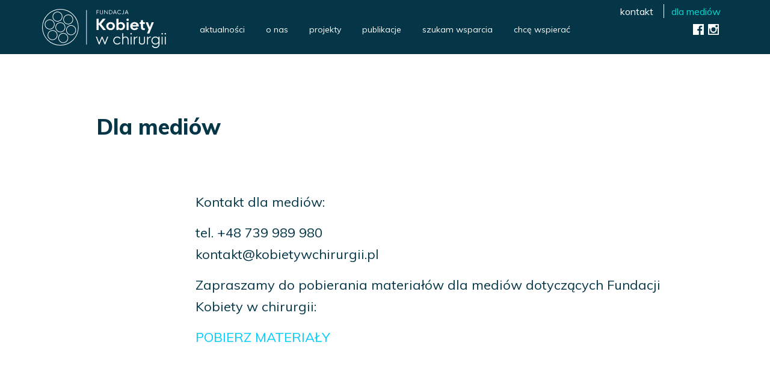

--- FILE ---
content_type: text/html; charset=UTF-8
request_url: https://kobietywchirurgii.pl/dla-mediow/
body_size: 11008
content:

<!DOCTYPE html>
<!--[if IE 7]>
<html class="ie ie7" lang="pl-PL">
<![endif]-->
<!--[if IE 8]>
<html class="ie ie8" lang="pl-PL">
<![endif]-->
<!--[if !(IE 7) | !(IE 8)  ]><!-->

<html lang="pl-PL">
<!--<![endif]-->

<head>

<meta charset="UTF-8" />
<meta name="viewport" content="width=device-width, initial-scale=1.0" />
<meta name="format-detection" content="telephone=no">

<title>Fundacja &quot;Kobiety w chirurgii&quot; &raquo; Dla mediów</title>
<link rel="profile" href="https://gmpg.org/xfn/11" />
<link rel="pingback" href="https://kobietywchirurgii.pl/xmlrpc.php" />
<link rel="shortcut icon" href="https://kobietywchirurgii.pl/wp-content/themes/fixmypage/images/favicon.png" />

<script>(function(html){html.className = html.className.replace(/\bno-js\b/,'js')})(document.documentElement);</script>
<title>Dla mediów &#8211; Fundacja &quot;Kobiety w chirurgii&quot;</title>
<meta name='robots' content='max-image-preview:large' />
<link rel='dns-prefetch' href='//fonts.googleapis.com' />
<link href='https://fonts.gstatic.com' crossorigin rel='preconnect' />
<link rel="alternate" type="application/rss+xml" title="Fundacja &quot;Kobiety w chirurgii&quot; &raquo; Kanał z wpisami" href="https://kobietywchirurgii.pl/feed/" />
<link rel="alternate" type="application/rss+xml" title="Fundacja &quot;Kobiety w chirurgii&quot; &raquo; Kanał z komentarzami" href="https://kobietywchirurgii.pl/comments/feed/" />
		<!-- This site uses the Google Analytics by MonsterInsights plugin v8.13.1 - Using Analytics tracking - https://www.monsterinsights.com/ -->
							<script src="//www.googletagmanager.com/gtag/js?id=G-30CSLGGQYR"  data-cfasync="false" data-wpfc-render="false" async></script>
			<script data-cfasync="false" data-wpfc-render="false">
				var mi_version = '8.13.1';
				var mi_track_user = true;
				var mi_no_track_reason = '';
				
								var disableStrs = [
										'ga-disable-G-30CSLGGQYR',
															'ga-disable-UA-196838479-1',
									];

				/* Function to detect opted out users */
				function __gtagTrackerIsOptedOut() {
					for (var index = 0; index < disableStrs.length; index++) {
						if (document.cookie.indexOf(disableStrs[index] + '=true') > -1) {
							return true;
						}
					}

					return false;
				}

				/* Disable tracking if the opt-out cookie exists. */
				if (__gtagTrackerIsOptedOut()) {
					for (var index = 0; index < disableStrs.length; index++) {
						window[disableStrs[index]] = true;
					}
				}

				/* Opt-out function */
				function __gtagTrackerOptout() {
					for (var index = 0; index < disableStrs.length; index++) {
						document.cookie = disableStrs[index] + '=true; expires=Thu, 31 Dec 2099 23:59:59 UTC; path=/';
						window[disableStrs[index]] = true;
					}
				}

				if ('undefined' === typeof gaOptout) {
					function gaOptout() {
						__gtagTrackerOptout();
					}
				}
								window.dataLayer = window.dataLayer || [];

				window.MonsterInsightsDualTracker = {
					helpers: {},
					trackers: {},
				};
				if (mi_track_user) {
					function __gtagDataLayer() {
						dataLayer.push(arguments);
					}

					function __gtagTracker(type, name, parameters) {
						if (!parameters) {
							parameters = {};
						}

						if (parameters.send_to) {
							__gtagDataLayer.apply(null, arguments);
							return;
						}

						if (type === 'event') {
														parameters.send_to = monsterinsights_frontend.v4_id;
							var hookName = name;
							if (typeof parameters['event_category'] !== 'undefined') {
								hookName = parameters['event_category'] + ':' + name;
							}

							if (typeof MonsterInsightsDualTracker.trackers[hookName] !== 'undefined') {
								MonsterInsightsDualTracker.trackers[hookName](parameters);
							} else {
								__gtagDataLayer('event', name, parameters);
							}
							
														parameters.send_to = monsterinsights_frontend.ua;
							__gtagDataLayer(type, name, parameters);
													} else {
							__gtagDataLayer.apply(null, arguments);
						}
					}

					__gtagTracker('js', new Date());
					__gtagTracker('set', {
						'developer_id.dZGIzZG': true,
											});
										__gtagTracker('config', 'G-30CSLGGQYR', {"forceSSL":"true","link_attribution":"true"} );
															__gtagTracker('config', 'UA-196838479-1', {"forceSSL":"true","link_attribution":"true"} );
										window.gtag = __gtagTracker;										(function () {
						/* https://developers.google.com/analytics/devguides/collection/analyticsjs/ */
						/* ga and __gaTracker compatibility shim. */
						var noopfn = function () {
							return null;
						};
						var newtracker = function () {
							return new Tracker();
						};
						var Tracker = function () {
							return null;
						};
						var p = Tracker.prototype;
						p.get = noopfn;
						p.set = noopfn;
						p.send = function () {
							var args = Array.prototype.slice.call(arguments);
							args.unshift('send');
							__gaTracker.apply(null, args);
						};
						var __gaTracker = function () {
							var len = arguments.length;
							if (len === 0) {
								return;
							}
							var f = arguments[len - 1];
							if (typeof f !== 'object' || f === null || typeof f.hitCallback !== 'function') {
								if ('send' === arguments[0]) {
									var hitConverted, hitObject = false, action;
									if ('event' === arguments[1]) {
										if ('undefined' !== typeof arguments[3]) {
											hitObject = {
												'eventAction': arguments[3],
												'eventCategory': arguments[2],
												'eventLabel': arguments[4],
												'value': arguments[5] ? arguments[5] : 1,
											}
										}
									}
									if ('pageview' === arguments[1]) {
										if ('undefined' !== typeof arguments[2]) {
											hitObject = {
												'eventAction': 'page_view',
												'page_path': arguments[2],
											}
										}
									}
									if (typeof arguments[2] === 'object') {
										hitObject = arguments[2];
									}
									if (typeof arguments[5] === 'object') {
										Object.assign(hitObject, arguments[5]);
									}
									if ('undefined' !== typeof arguments[1].hitType) {
										hitObject = arguments[1];
										if ('pageview' === hitObject.hitType) {
											hitObject.eventAction = 'page_view';
										}
									}
									if (hitObject) {
										action = 'timing' === arguments[1].hitType ? 'timing_complete' : hitObject.eventAction;
										hitConverted = mapArgs(hitObject);
										__gtagTracker('event', action, hitConverted);
									}
								}
								return;
							}

							function mapArgs(args) {
								var arg, hit = {};
								var gaMap = {
									'eventCategory': 'event_category',
									'eventAction': 'event_action',
									'eventLabel': 'event_label',
									'eventValue': 'event_value',
									'nonInteraction': 'non_interaction',
									'timingCategory': 'event_category',
									'timingVar': 'name',
									'timingValue': 'value',
									'timingLabel': 'event_label',
									'page': 'page_path',
									'location': 'page_location',
									'title': 'page_title',
								};
								for (arg in args) {
																		if (!(!args.hasOwnProperty(arg) || !gaMap.hasOwnProperty(arg))) {
										hit[gaMap[arg]] = args[arg];
									} else {
										hit[arg] = args[arg];
									}
								}
								return hit;
							}

							try {
								f.hitCallback();
							} catch (ex) {
							}
						};
						__gaTracker.create = newtracker;
						__gaTracker.getByName = newtracker;
						__gaTracker.getAll = function () {
							return [];
						};
						__gaTracker.remove = noopfn;
						__gaTracker.loaded = true;
						window['__gaTracker'] = __gaTracker;
					})();
									} else {
										console.log("");
					(function () {
						function __gtagTracker() {
							return null;
						}

						window['__gtagTracker'] = __gtagTracker;
						window['gtag'] = __gtagTracker;
					})();
									}
			</script>
				<!-- / Google Analytics by MonsterInsights -->
		<script>
window._wpemojiSettings = {"baseUrl":"https:\/\/s.w.org\/images\/core\/emoji\/14.0.0\/72x72\/","ext":".png","svgUrl":"https:\/\/s.w.org\/images\/core\/emoji\/14.0.0\/svg\/","svgExt":".svg","source":{"concatemoji":"https:\/\/kobietywchirurgii.pl\/wp-includes\/js\/wp-emoji-release.min.js?ver=6.3.1"}};
/*! This file is auto-generated */
!function(i,n){var o,s,e;function c(e){try{var t={supportTests:e,timestamp:(new Date).valueOf()};sessionStorage.setItem(o,JSON.stringify(t))}catch(e){}}function p(e,t,n){e.clearRect(0,0,e.canvas.width,e.canvas.height),e.fillText(t,0,0);var t=new Uint32Array(e.getImageData(0,0,e.canvas.width,e.canvas.height).data),r=(e.clearRect(0,0,e.canvas.width,e.canvas.height),e.fillText(n,0,0),new Uint32Array(e.getImageData(0,0,e.canvas.width,e.canvas.height).data));return t.every(function(e,t){return e===r[t]})}function u(e,t,n){switch(t){case"flag":return n(e,"\ud83c\udff3\ufe0f\u200d\u26a7\ufe0f","\ud83c\udff3\ufe0f\u200b\u26a7\ufe0f")?!1:!n(e,"\ud83c\uddfa\ud83c\uddf3","\ud83c\uddfa\u200b\ud83c\uddf3")&&!n(e,"\ud83c\udff4\udb40\udc67\udb40\udc62\udb40\udc65\udb40\udc6e\udb40\udc67\udb40\udc7f","\ud83c\udff4\u200b\udb40\udc67\u200b\udb40\udc62\u200b\udb40\udc65\u200b\udb40\udc6e\u200b\udb40\udc67\u200b\udb40\udc7f");case"emoji":return!n(e,"\ud83e\udef1\ud83c\udffb\u200d\ud83e\udef2\ud83c\udfff","\ud83e\udef1\ud83c\udffb\u200b\ud83e\udef2\ud83c\udfff")}return!1}function f(e,t,n){var r="undefined"!=typeof WorkerGlobalScope&&self instanceof WorkerGlobalScope?new OffscreenCanvas(300,150):i.createElement("canvas"),a=r.getContext("2d",{willReadFrequently:!0}),o=(a.textBaseline="top",a.font="600 32px Arial",{});return e.forEach(function(e){o[e]=t(a,e,n)}),o}function t(e){var t=i.createElement("script");t.src=e,t.defer=!0,i.head.appendChild(t)}"undefined"!=typeof Promise&&(o="wpEmojiSettingsSupports",s=["flag","emoji"],n.supports={everything:!0,everythingExceptFlag:!0},e=new Promise(function(e){i.addEventListener("DOMContentLoaded",e,{once:!0})}),new Promise(function(t){var n=function(){try{var e=JSON.parse(sessionStorage.getItem(o));if("object"==typeof e&&"number"==typeof e.timestamp&&(new Date).valueOf()<e.timestamp+604800&&"object"==typeof e.supportTests)return e.supportTests}catch(e){}return null}();if(!n){if("undefined"!=typeof Worker&&"undefined"!=typeof OffscreenCanvas&&"undefined"!=typeof URL&&URL.createObjectURL&&"undefined"!=typeof Blob)try{var e="postMessage("+f.toString()+"("+[JSON.stringify(s),u.toString(),p.toString()].join(",")+"));",r=new Blob([e],{type:"text/javascript"}),a=new Worker(URL.createObjectURL(r),{name:"wpTestEmojiSupports"});return void(a.onmessage=function(e){c(n=e.data),a.terminate(),t(n)})}catch(e){}c(n=f(s,u,p))}t(n)}).then(function(e){for(var t in e)n.supports[t]=e[t],n.supports.everything=n.supports.everything&&n.supports[t],"flag"!==t&&(n.supports.everythingExceptFlag=n.supports.everythingExceptFlag&&n.supports[t]);n.supports.everythingExceptFlag=n.supports.everythingExceptFlag&&!n.supports.flag,n.DOMReady=!1,n.readyCallback=function(){n.DOMReady=!0}}).then(function(){return e}).then(function(){var e;n.supports.everything||(n.readyCallback(),(e=n.source||{}).concatemoji?t(e.concatemoji):e.wpemoji&&e.twemoji&&(t(e.twemoji),t(e.wpemoji)))}))}((window,document),window._wpemojiSettings);
</script>
<style>
img.wp-smiley,
img.emoji {
	display: inline !important;
	border: none !important;
	box-shadow: none !important;
	height: 1em !important;
	width: 1em !important;
	margin: 0 0.07em !important;
	vertical-align: -0.1em !important;
	background: none !important;
	padding: 0 !important;
}
</style>
	<link rel='stylesheet' id='wp-block-library-css' href='https://kobietywchirurgii.pl/wp-includes/css/dist/block-library/style.min.css?ver=6.3.1' media='all' />
<style id='wp-block-library-theme-inline-css'>
.wp-block-audio figcaption{color:#555;font-size:13px;text-align:center}.is-dark-theme .wp-block-audio figcaption{color:hsla(0,0%,100%,.65)}.wp-block-audio{margin:0 0 1em}.wp-block-code{border:1px solid #ccc;border-radius:4px;font-family:Menlo,Consolas,monaco,monospace;padding:.8em 1em}.wp-block-embed figcaption{color:#555;font-size:13px;text-align:center}.is-dark-theme .wp-block-embed figcaption{color:hsla(0,0%,100%,.65)}.wp-block-embed{margin:0 0 1em}.blocks-gallery-caption{color:#555;font-size:13px;text-align:center}.is-dark-theme .blocks-gallery-caption{color:hsla(0,0%,100%,.65)}.wp-block-image figcaption{color:#555;font-size:13px;text-align:center}.is-dark-theme .wp-block-image figcaption{color:hsla(0,0%,100%,.65)}.wp-block-image{margin:0 0 1em}.wp-block-pullquote{border-bottom:4px solid;border-top:4px solid;color:currentColor;margin-bottom:1.75em}.wp-block-pullquote cite,.wp-block-pullquote footer,.wp-block-pullquote__citation{color:currentColor;font-size:.8125em;font-style:normal;text-transform:uppercase}.wp-block-quote{border-left:.25em solid;margin:0 0 1.75em;padding-left:1em}.wp-block-quote cite,.wp-block-quote footer{color:currentColor;font-size:.8125em;font-style:normal;position:relative}.wp-block-quote.has-text-align-right{border-left:none;border-right:.25em solid;padding-left:0;padding-right:1em}.wp-block-quote.has-text-align-center{border:none;padding-left:0}.wp-block-quote.is-large,.wp-block-quote.is-style-large,.wp-block-quote.is-style-plain{border:none}.wp-block-search .wp-block-search__label{font-weight:700}.wp-block-search__button{border:1px solid #ccc;padding:.375em .625em}:where(.wp-block-group.has-background){padding:1.25em 2.375em}.wp-block-separator.has-css-opacity{opacity:.4}.wp-block-separator{border:none;border-bottom:2px solid;margin-left:auto;margin-right:auto}.wp-block-separator.has-alpha-channel-opacity{opacity:1}.wp-block-separator:not(.is-style-wide):not(.is-style-dots){width:100px}.wp-block-separator.has-background:not(.is-style-dots){border-bottom:none;height:1px}.wp-block-separator.has-background:not(.is-style-wide):not(.is-style-dots){height:2px}.wp-block-table{margin:0 0 1em}.wp-block-table td,.wp-block-table th{word-break:normal}.wp-block-table figcaption{color:#555;font-size:13px;text-align:center}.is-dark-theme .wp-block-table figcaption{color:hsla(0,0%,100%,.65)}.wp-block-video figcaption{color:#555;font-size:13px;text-align:center}.is-dark-theme .wp-block-video figcaption{color:hsla(0,0%,100%,.65)}.wp-block-video{margin:0 0 1em}.wp-block-template-part.has-background{margin-bottom:0;margin-top:0;padding:1.25em 2.375em}
</style>
<style id='classic-theme-styles-inline-css'>
/*! This file is auto-generated */
.wp-block-button__link{color:#fff;background-color:#32373c;border-radius:9999px;box-shadow:none;text-decoration:none;padding:calc(.667em + 2px) calc(1.333em + 2px);font-size:1.125em}.wp-block-file__button{background:#32373c;color:#fff;text-decoration:none}
</style>
<style id='global-styles-inline-css'>
body{--wp--preset--color--black: #000000;--wp--preset--color--cyan-bluish-gray: #abb8c3;--wp--preset--color--white: #fff;--wp--preset--color--pale-pink: #f78da7;--wp--preset--color--vivid-red: #cf2e2e;--wp--preset--color--luminous-vivid-orange: #ff6900;--wp--preset--color--luminous-vivid-amber: #fcb900;--wp--preset--color--light-green-cyan: #7bdcb5;--wp--preset--color--vivid-green-cyan: #00d084;--wp--preset--color--pale-cyan-blue: #8ed1fc;--wp--preset--color--vivid-cyan-blue: #0693e3;--wp--preset--color--vivid-purple: #9b51e0;--wp--preset--color--dark-gray: #1a1a1a;--wp--preset--color--medium-gray: #686868;--wp--preset--color--light-gray: #e5e5e5;--wp--preset--color--blue-gray: #4d545c;--wp--preset--color--bright-blue: #007acc;--wp--preset--color--light-blue: #9adffd;--wp--preset--color--dark-brown: #402b30;--wp--preset--color--medium-brown: #774e24;--wp--preset--color--dark-red: #640c1f;--wp--preset--color--bright-red: #ff675f;--wp--preset--color--yellow: #ffef8e;--wp--preset--gradient--vivid-cyan-blue-to-vivid-purple: linear-gradient(135deg,rgba(6,147,227,1) 0%,rgb(155,81,224) 100%);--wp--preset--gradient--light-green-cyan-to-vivid-green-cyan: linear-gradient(135deg,rgb(122,220,180) 0%,rgb(0,208,130) 100%);--wp--preset--gradient--luminous-vivid-amber-to-luminous-vivid-orange: linear-gradient(135deg,rgba(252,185,0,1) 0%,rgba(255,105,0,1) 100%);--wp--preset--gradient--luminous-vivid-orange-to-vivid-red: linear-gradient(135deg,rgba(255,105,0,1) 0%,rgb(207,46,46) 100%);--wp--preset--gradient--very-light-gray-to-cyan-bluish-gray: linear-gradient(135deg,rgb(238,238,238) 0%,rgb(169,184,195) 100%);--wp--preset--gradient--cool-to-warm-spectrum: linear-gradient(135deg,rgb(74,234,220) 0%,rgb(151,120,209) 20%,rgb(207,42,186) 40%,rgb(238,44,130) 60%,rgb(251,105,98) 80%,rgb(254,248,76) 100%);--wp--preset--gradient--blush-light-purple: linear-gradient(135deg,rgb(255,206,236) 0%,rgb(152,150,240) 100%);--wp--preset--gradient--blush-bordeaux: linear-gradient(135deg,rgb(254,205,165) 0%,rgb(254,45,45) 50%,rgb(107,0,62) 100%);--wp--preset--gradient--luminous-dusk: linear-gradient(135deg,rgb(255,203,112) 0%,rgb(199,81,192) 50%,rgb(65,88,208) 100%);--wp--preset--gradient--pale-ocean: linear-gradient(135deg,rgb(255,245,203) 0%,rgb(182,227,212) 50%,rgb(51,167,181) 100%);--wp--preset--gradient--electric-grass: linear-gradient(135deg,rgb(202,248,128) 0%,rgb(113,206,126) 100%);--wp--preset--gradient--midnight: linear-gradient(135deg,rgb(2,3,129) 0%,rgb(40,116,252) 100%);--wp--preset--font-size--small: 13px;--wp--preset--font-size--medium: 20px;--wp--preset--font-size--large: 36px;--wp--preset--font-size--x-large: 42px;--wp--preset--spacing--20: 0.44rem;--wp--preset--spacing--30: 0.67rem;--wp--preset--spacing--40: 1rem;--wp--preset--spacing--50: 1.5rem;--wp--preset--spacing--60: 2.25rem;--wp--preset--spacing--70: 3.38rem;--wp--preset--spacing--80: 5.06rem;--wp--preset--shadow--natural: 6px 6px 9px rgba(0, 0, 0, 0.2);--wp--preset--shadow--deep: 12px 12px 50px rgba(0, 0, 0, 0.4);--wp--preset--shadow--sharp: 6px 6px 0px rgba(0, 0, 0, 0.2);--wp--preset--shadow--outlined: 6px 6px 0px -3px rgba(255, 255, 255, 1), 6px 6px rgba(0, 0, 0, 1);--wp--preset--shadow--crisp: 6px 6px 0px rgba(0, 0, 0, 1);}:where(.is-layout-flex){gap: 0.5em;}:where(.is-layout-grid){gap: 0.5em;}body .is-layout-flow > .alignleft{float: left;margin-inline-start: 0;margin-inline-end: 2em;}body .is-layout-flow > .alignright{float: right;margin-inline-start: 2em;margin-inline-end: 0;}body .is-layout-flow > .aligncenter{margin-left: auto !important;margin-right: auto !important;}body .is-layout-constrained > .alignleft{float: left;margin-inline-start: 0;margin-inline-end: 2em;}body .is-layout-constrained > .alignright{float: right;margin-inline-start: 2em;margin-inline-end: 0;}body .is-layout-constrained > .aligncenter{margin-left: auto !important;margin-right: auto !important;}body .is-layout-constrained > :where(:not(.alignleft):not(.alignright):not(.alignfull)){max-width: var(--wp--style--global--content-size);margin-left: auto !important;margin-right: auto !important;}body .is-layout-constrained > .alignwide{max-width: var(--wp--style--global--wide-size);}body .is-layout-flex{display: flex;}body .is-layout-flex{flex-wrap: wrap;align-items: center;}body .is-layout-flex > *{margin: 0;}body .is-layout-grid{display: grid;}body .is-layout-grid > *{margin: 0;}:where(.wp-block-columns.is-layout-flex){gap: 2em;}:where(.wp-block-columns.is-layout-grid){gap: 2em;}:where(.wp-block-post-template.is-layout-flex){gap: 1.25em;}:where(.wp-block-post-template.is-layout-grid){gap: 1.25em;}.has-black-color{color: var(--wp--preset--color--black) !important;}.has-cyan-bluish-gray-color{color: var(--wp--preset--color--cyan-bluish-gray) !important;}.has-white-color{color: var(--wp--preset--color--white) !important;}.has-pale-pink-color{color: var(--wp--preset--color--pale-pink) !important;}.has-vivid-red-color{color: var(--wp--preset--color--vivid-red) !important;}.has-luminous-vivid-orange-color{color: var(--wp--preset--color--luminous-vivid-orange) !important;}.has-luminous-vivid-amber-color{color: var(--wp--preset--color--luminous-vivid-amber) !important;}.has-light-green-cyan-color{color: var(--wp--preset--color--light-green-cyan) !important;}.has-vivid-green-cyan-color{color: var(--wp--preset--color--vivid-green-cyan) !important;}.has-pale-cyan-blue-color{color: var(--wp--preset--color--pale-cyan-blue) !important;}.has-vivid-cyan-blue-color{color: var(--wp--preset--color--vivid-cyan-blue) !important;}.has-vivid-purple-color{color: var(--wp--preset--color--vivid-purple) !important;}.has-black-background-color{background-color: var(--wp--preset--color--black) !important;}.has-cyan-bluish-gray-background-color{background-color: var(--wp--preset--color--cyan-bluish-gray) !important;}.has-white-background-color{background-color: var(--wp--preset--color--white) !important;}.has-pale-pink-background-color{background-color: var(--wp--preset--color--pale-pink) !important;}.has-vivid-red-background-color{background-color: var(--wp--preset--color--vivid-red) !important;}.has-luminous-vivid-orange-background-color{background-color: var(--wp--preset--color--luminous-vivid-orange) !important;}.has-luminous-vivid-amber-background-color{background-color: var(--wp--preset--color--luminous-vivid-amber) !important;}.has-light-green-cyan-background-color{background-color: var(--wp--preset--color--light-green-cyan) !important;}.has-vivid-green-cyan-background-color{background-color: var(--wp--preset--color--vivid-green-cyan) !important;}.has-pale-cyan-blue-background-color{background-color: var(--wp--preset--color--pale-cyan-blue) !important;}.has-vivid-cyan-blue-background-color{background-color: var(--wp--preset--color--vivid-cyan-blue) !important;}.has-vivid-purple-background-color{background-color: var(--wp--preset--color--vivid-purple) !important;}.has-black-border-color{border-color: var(--wp--preset--color--black) !important;}.has-cyan-bluish-gray-border-color{border-color: var(--wp--preset--color--cyan-bluish-gray) !important;}.has-white-border-color{border-color: var(--wp--preset--color--white) !important;}.has-pale-pink-border-color{border-color: var(--wp--preset--color--pale-pink) !important;}.has-vivid-red-border-color{border-color: var(--wp--preset--color--vivid-red) !important;}.has-luminous-vivid-orange-border-color{border-color: var(--wp--preset--color--luminous-vivid-orange) !important;}.has-luminous-vivid-amber-border-color{border-color: var(--wp--preset--color--luminous-vivid-amber) !important;}.has-light-green-cyan-border-color{border-color: var(--wp--preset--color--light-green-cyan) !important;}.has-vivid-green-cyan-border-color{border-color: var(--wp--preset--color--vivid-green-cyan) !important;}.has-pale-cyan-blue-border-color{border-color: var(--wp--preset--color--pale-cyan-blue) !important;}.has-vivid-cyan-blue-border-color{border-color: var(--wp--preset--color--vivid-cyan-blue) !important;}.has-vivid-purple-border-color{border-color: var(--wp--preset--color--vivid-purple) !important;}.has-vivid-cyan-blue-to-vivid-purple-gradient-background{background: var(--wp--preset--gradient--vivid-cyan-blue-to-vivid-purple) !important;}.has-light-green-cyan-to-vivid-green-cyan-gradient-background{background: var(--wp--preset--gradient--light-green-cyan-to-vivid-green-cyan) !important;}.has-luminous-vivid-amber-to-luminous-vivid-orange-gradient-background{background: var(--wp--preset--gradient--luminous-vivid-amber-to-luminous-vivid-orange) !important;}.has-luminous-vivid-orange-to-vivid-red-gradient-background{background: var(--wp--preset--gradient--luminous-vivid-orange-to-vivid-red) !important;}.has-very-light-gray-to-cyan-bluish-gray-gradient-background{background: var(--wp--preset--gradient--very-light-gray-to-cyan-bluish-gray) !important;}.has-cool-to-warm-spectrum-gradient-background{background: var(--wp--preset--gradient--cool-to-warm-spectrum) !important;}.has-blush-light-purple-gradient-background{background: var(--wp--preset--gradient--blush-light-purple) !important;}.has-blush-bordeaux-gradient-background{background: var(--wp--preset--gradient--blush-bordeaux) !important;}.has-luminous-dusk-gradient-background{background: var(--wp--preset--gradient--luminous-dusk) !important;}.has-pale-ocean-gradient-background{background: var(--wp--preset--gradient--pale-ocean) !important;}.has-electric-grass-gradient-background{background: var(--wp--preset--gradient--electric-grass) !important;}.has-midnight-gradient-background{background: var(--wp--preset--gradient--midnight) !important;}.has-small-font-size{font-size: var(--wp--preset--font-size--small) !important;}.has-medium-font-size{font-size: var(--wp--preset--font-size--medium) !important;}.has-large-font-size{font-size: var(--wp--preset--font-size--large) !important;}.has-x-large-font-size{font-size: var(--wp--preset--font-size--x-large) !important;}
.wp-block-navigation a:where(:not(.wp-element-button)){color: inherit;}
:where(.wp-block-post-template.is-layout-flex){gap: 1.25em;}:where(.wp-block-post-template.is-layout-grid){gap: 1.25em;}
:where(.wp-block-columns.is-layout-flex){gap: 2em;}:where(.wp-block-columns.is-layout-grid){gap: 2em;}
.wp-block-pullquote{font-size: 1.5em;line-height: 1.6;}
</style>
<link rel='stylesheet' id='contact-form-7-css' href='https://kobietywchirurgii.pl/wp-content/plugins/contact-form-7/includes/css/styles.css?ver=5.8.1' media='all' />
<link rel='stylesheet' id='bootstrap-css-css' href='https://kobietywchirurgii.pl/wp-content/themes/fixmypage/css/bootstrap.min.css' media='all' />
<link rel='stylesheet' id='twentysixteen-fonts-css' href='https://fonts.googleapis.com/css?family=Merriweather%3A400%2C700%2C900%2C400italic%2C700italic%2C900italic%7CInconsolata%3A400&#038;subset=latin%2Clatin-ext&#038;display=fallback' media='all' />
<link rel='stylesheet' id='genericons-css' href='https://kobietywchirurgii.pl/wp-content/themes/twentysixteen/genericons/genericons.css?ver=20201208' media='all' />
<link rel='stylesheet' id='twentysixteen-style-css' href='https://kobietywchirurgii.pl/wp-content/themes/fixmypage/style.css?ver=20201208' media='all' />
<link rel='stylesheet' id='twentysixteen-block-style-css' href='https://kobietywchirurgii.pl/wp-content/themes/twentysixteen/css/blocks.css?ver=20220524' media='all' />
<!--[if lt IE 10]>
<link rel='stylesheet' id='twentysixteen-ie-css' href='https://kobietywchirurgii.pl/wp-content/themes/twentysixteen/css/ie.css?ver=20170530' media='all' />
<![endif]-->
<!--[if lt IE 9]>
<link rel='stylesheet' id='twentysixteen-ie8-css' href='https://kobietywchirurgii.pl/wp-content/themes/twentysixteen/css/ie8.css?ver=20170530' media='all' />
<![endif]-->
<!--[if lt IE 8]>
<link rel='stylesheet' id='twentysixteen-ie7-css' href='https://kobietywchirurgii.pl/wp-content/themes/twentysixteen/css/ie7.css?ver=20170530' media='all' />
<![endif]-->
<script src='https://kobietywchirurgii.pl/wp-content/plugins/google-analytics-for-wordpress/assets/js/frontend-gtag.min.js?ver=8.13.1' id='monsterinsights-frontend-script-js'></script>
<script data-cfasync="false" data-wpfc-render="false" id='monsterinsights-frontend-script-js-extra'>var monsterinsights_frontend = {"js_events_tracking":"true","download_extensions":"doc,pdf,ppt,zip,xls,docx,pptx,xlsx","inbound_paths":"[{\"path\":\"\\\/go\\\/\",\"label\":\"affiliate\"},{\"path\":\"\\\/recommend\\\/\",\"label\":\"affiliate\"}]","home_url":"https:\/\/kobietywchirurgii.pl","hash_tracking":"false","ua":"UA-196838479-1","v4_id":"G-30CSLGGQYR"};</script>
<script src='https://kobietywchirurgii.pl/wp-includes/js/jquery/jquery.min.js?ver=3.7.0' id='jquery-core-js'></script>
<script src='https://kobietywchirurgii.pl/wp-includes/js/jquery/jquery-migrate.min.js?ver=3.4.1' id='jquery-migrate-js'></script>
<script src='https://kobietywchirurgii.pl/wp-content/themes/fixmypage/js/onLoad.js?ver=6.3.1' id='onLoad-js'></script>
<!--[if lt IE 9]>
<script src='https://kobietywchirurgii.pl/wp-content/themes/twentysixteen/js/html5.js?ver=3.7.3' id='twentysixteen-html5-js'></script>
<![endif]-->
<link rel="https://api.w.org/" href="https://kobietywchirurgii.pl/wp-json/" /><link rel="alternate" type="application/json" href="https://kobietywchirurgii.pl/wp-json/wp/v2/pages/26" /><link rel="EditURI" type="application/rsd+xml" title="RSD" href="https://kobietywchirurgii.pl/xmlrpc.php?rsd" />
<meta name="generator" content="WordPress 6.3.1" />
<link rel="canonical" href="https://kobietywchirurgii.pl/dla-mediow/" />
<link rel='shortlink' href='https://kobietywchirurgii.pl/?p=26' />
<link rel="alternate" type="application/json+oembed" href="https://kobietywchirurgii.pl/wp-json/oembed/1.0/embed?url=https%3A%2F%2Fkobietywchirurgii.pl%2Fdla-mediow%2F" />
<link rel="alternate" type="text/xml+oembed" href="https://kobietywchirurgii.pl/wp-json/oembed/1.0/embed?url=https%3A%2F%2Fkobietywchirurgii.pl%2Fdla-mediow%2F&#038;format=xml" />
<style>.recentcomments a{display:inline !important;padding:0 !important;margin:0 !important;}</style>				
</head>
	
<body data-rsssl=1 class="page-template-default page page-id-26 wp-embed-responsive language-pl group-blog">


	<div class="fStartDim"></div>

	<div class="fMenuIcon">
			<div id="nav-icon1">
			  <span></span>
			  <span></span>
			  <span></span>
			</div>
	</div>
	
	<div class="fHeader">
			
			<div class="container">
				<div class="row">
					<div class="fLogo">
						<a class="fBlock" href="https://kobietywchirurgii.pl"></a>
					</div>
					<div class="fMenu">
							<div class="Menu 1"><ul id="menu-menu-glowne-pl" class="menu"><li id="menu-item-32" class="menu-item menu-item-type-post_type menu-item-object-page menu-item-32"><a href="https://kobietywchirurgii.pl/aktualnosci/" data-ps2id-api="true">aktualności</a></li>
<li id="menu-item-563" class="menu-item menu-item-type-custom menu-item-object-custom menu-item-has-children menu-item-563"><a href="https://kobietywchirurgii.pl/o-nas/" data-ps2id-api="true">o nas</a>
<ul class="sub-menu">
	<li id="menu-item-133" class="menu-item menu-item-type-post_type menu-item-object-page menu-item-133"><a href="https://kobietywchirurgii.pl/statut/" data-ps2id-api="true">statut</a></li>
	<li id="menu-item-46" class="menu-item menu-item-type-post_type menu-item-object-page menu-item-46"><a href="https://kobietywchirurgii.pl/zespol/" data-ps2id-api="true">zespół</a></li>
	<li id="menu-item-45" class="menu-item menu-item-type-post_type menu-item-object-page menu-item-45"><a href="https://kobietywchirurgii.pl/rada-konsultacyjna/" data-ps2id-api="true">rada konsultacyjna</a></li>
	<li id="menu-item-44" class="menu-item menu-item-type-post_type menu-item-object-page menu-item-44"><a href="https://kobietywchirurgii.pl/ambasadorzy/" data-ps2id-api="true">ambasadorzy</a></li>
	<li id="menu-item-43" class="menu-item menu-item-type-post_type menu-item-object-page menu-item-43"><a href="https://kobietywchirurgii.pl/partnerzy/" data-ps2id-api="true">partnerzy</a></li>
	<li id="menu-item-311" class="menu-item menu-item-type-post_type menu-item-object-page menu-item-311"><a href="https://kobietywchirurgii.pl/media-o-nas/" data-ps2id-api="true">media o nas</a></li>
</ul>
</li>
<li id="menu-item-30" class="menu-item menu-item-type-post_type menu-item-object-page menu-item-has-children menu-item-30"><a href="https://kobietywchirurgii.pl/projekty-fundacji/" data-ps2id-api="true">projekty</a>
<ul class="sub-menu">
	<li id="menu-item-1157" class="menu-item menu-item-type-post_type menu-item-object-projekty menu-item-1157"><a href="https://kobietywchirurgii.pl/projekty/kursy-zawodowe/" data-ps2id-api="true">Kursy zawodowe</a></li>
	<li id="menu-item-1158" class="menu-item menu-item-type-post_type menu-item-object-projekty menu-item-1158"><a href="https://kobietywchirurgii.pl/projekty/ostre-ciecie-przeciwko-dyskryminacji/" data-ps2id-api="true">Ostre cięcie przeciwko dyskryminacji</a></li>
	<li id="menu-item-1159" class="menu-item menu-item-type-post_type menu-item-object-projekty menu-item-1159"><a href="https://kobietywchirurgii.pl/projekty/spoldzielnia-wiedzy/" data-ps2id-api="true">Spółdzielnia wiedzy</a></li>
	<li id="menu-item-1154" class="menu-item menu-item-type-post_type menu-item-object-projekty menu-item-1154"><a href="https://kobietywchirurgii.pl/projekty/liczymy-sie/" data-ps2id-api="true">Badanie Liczymy się!</a></li>
	<li id="menu-item-1153" class="menu-item menu-item-type-post_type menu-item-object-projekty menu-item-1153"><a href="https://kobietywchirurgii.pl/projekty/aplikacja-approved/" data-ps2id-api="true">Aplikacja Approved</a></li>
	<li id="menu-item-1156" class="menu-item menu-item-type-post_type menu-item-object-projekty menu-item-1156"><a href="https://kobietywchirurgii.pl/projekty/dbam-o-siebie/" data-ps2id-api="true">Dbam o siebie</a></li>
	<li id="menu-item-1160" class="menu-item menu-item-type-post_type menu-item-object-projekty menu-item-1160"><a href="https://kobietywchirurgii.pl/projekty/mentoring/" data-ps2id-api="true">System mentoringowy</a></li>
</ul>
</li>
<li id="menu-item-312" class="menu-item menu-item-type-post_type menu-item-object-page menu-item-312"><a href="https://kobietywchirurgii.pl/projekty-fundacji/lista-publikacji/" data-ps2id-api="true">publikacje</a></li>
<li id="menu-item-29" class="menu-item menu-item-type-post_type menu-item-object-page menu-item-has-children menu-item-29"><a href="https://kobietywchirurgii.pl/szukam-wsparcia/" data-ps2id-api="true">szukam wsparcia</a>
<ul class="sub-menu">
	<li id="menu-item-1385" class="menu-item menu-item-type-custom menu-item-object-custom menu-item-1385"><a href="https://kobietywchirurgii.pl/wp-content/uploads/2022/09/Poradnik_kobiety_w_chirurgii.pdf" data-ps2id-api="true">pobierz poradnik antydyskryminacyjny</a></li>
	<li id="menu-item-1155" class="menu-item menu-item-type-post_type menu-item-object-projekty menu-item-1155"><a href="https://kobietywchirurgii.pl/projekty/wsparcie-psychologiczne/" data-ps2id-api="true">wsparcie psychologiczne</a></li>
	<li id="menu-item-1205" class="menu-item menu-item-type-post_type menu-item-object-projekty menu-item-1205"><a href="https://kobietywchirurgii.pl/projekty/wsparcie-prawne/" data-ps2id-api="true">Bezpłatne wsparcie prawne</a></li>
</ul>
</li>
<li id="menu-item-28" class="menu-item menu-item-type-post_type menu-item-object-page menu-item-28"><a href="https://kobietywchirurgii.pl/chce-wspierac/" data-ps2id-api="true">chcę wspierać</a></li>
</ul></div>							
					</div>
					<div class="fTopMenu"><div class="menu-menu-kontakt-pl-container"><ul id="menu-menu-kontakt-pl" class="menu"><li id="menu-item-49" class="menu-item menu-item-type-post_type menu-item-object-page menu-item-49"><a href="https://kobietywchirurgii.pl/kontakt/" data-ps2id-api="true">kontakt</a></li>
<li id="menu-item-48" class="menu-item menu-item-type-post_type menu-item-object-page current-menu-item page_item page-item-26 current_page_item menu-item-48"><a href="https://kobietywchirurgii.pl/dla-mediow/" aria-current="page" data-ps2id-api="true">dla mediów</a></li>
</ul></div></div>	
				</div>
				<div class="fHeaderSocials">
					<div class="fSocial fFB"><a href="https://www.facebook.com/kobietywchirurgii"></a></div>
					<div class="fSocial fInst"><a href="https://www.instagram.com/kobiety_w_chirurgii"></a></div>
				</div>
			</div>
	
	</div>


<div class="fWrapper fSingleWrapper">

		<div class="container">

			<div class="row">
				<div class="col-lg-2"></div>
				<div class="col-lg-10">
					<div class="fFirstBlogIntro"></span></div>
				</div>
				<div class="col-lg-12">
					<h1 class="fSingleNewsTitle">Dla mediów</h1>
				</div>
				<div class="col-lg-2"></div>
				<div class="col-lg-10">
					<div class="fSingleNewsThumb"></div>
					<div class="fSingleNewsLead"><p>Kontakt dla mediów:</p>
<p>tel. +48 739 989 980<br />
kontakt@kobietywchirurgii.pl</p>
<p>Zapraszamy do pobierania materiałów dla mediów dotyczących Fundacji Kobiety w chirurgii:</p>
<p><span style="color: #00ccff;"><a style="color: #00ccff;" href="https://drive.google.com/drive/u/1/folders/1O4yrcmvhIio4w6opHc1H63NUkmb1S85q" target="_blank" rel="noopener">POBIERZ MATERIAŁY</a></span></p>
</div>
					<div class="fSingleNewsContent">					</div>
				</div>
			</div>
		
		</div>

</div>



	<div class="fNewsletter">
		<div class="container">
			<div class="row">
				<div class="col-lg-5">
					<div class="fNewsletterTitle">Bądź na bieżąco</div>
					<div class="fNewsletterDesc"><p>Zapisz się na nasz newsletter i bądź na bieżąco z wydarzeniami i działaniami Fundacji.</p>
</div>
				</div>
				<div class="col-lg-7">
					<div class="fForm">
						<script>(function() {
	window.mc4wp = window.mc4wp || {
		listeners: [],
		forms: {
			on: function(evt, cb) {
				window.mc4wp.listeners.push(
					{
						event   : evt,
						callback: cb
					}
				);
			}
		}
	}
})();
</script><!-- Mailchimp for WordPress v4.9.8 - https://wordpress.org/plugins/mailchimp-for-wp/ --><form id="mc4wp-form-1" class="mc4wp-form mc4wp-form-564" method="post" data-id="564" data-name="Formularz rejestracyjny" ><div class="mc4wp-form-fields"><p>
	<input class="wpcf7-text" type="email" name="EMAIL" placeholder="adres e-mail" required />
</p>


<p>
  <input name="AGREE_TO_TERMS" type="checkbox" value="1" required=""> <a href="/polityka-prywatnosci" target="_blank">Wyrażam zgodę na przetwarzanie moich ww. danych osobowych, w celu prowadzenia marketingu bezpośredniego za pośrednictwem poczty elektronicznej przez Fundację Kobiety w Chirurgii z siedzibą w Gdańsku przy ul.Za Muram 2/10, 80-823 Gdańsk: KRS: 0000887047, NIP: 5833422561.</a>
  <br>
  Jednocześnie informujemy, że Państwa zgoda może zostać cofnięta w dowolnym momencie przez wysłanie wiadomości e-mail na adres naszego Administratora adres e-mail kontakt@kobietywchirurgii.pl, Inspektora Danych adres e-mail marta@kobietywchirurgii.pl lub wysłanie korespondencji na adres siedziby Fundacji. Informujemy, że nie jesteście Państwo profilowani. Państwa dane nie będą przekazywane do państwa trzeciego lub organizacji międzynarodowej.
</p>


<p>
	<input class="wpcf7-submit" type="submit" value="ZAPISZ SIĘ" />
</p></div><label style="display: none !important;">Leave this field empty if you're human: <input type="text" name="_mc4wp_honeypot" value="" tabindex="-1" autocomplete="off" /></label><input type="hidden" name="_mc4wp_timestamp" value="1768934982" /><input type="hidden" name="_mc4wp_form_id" value="564" /><input type="hidden" name="_mc4wp_form_element_id" value="mc4wp-form-1" /><div class="mc4wp-response"></div></form><!-- / Mailchimp for WordPress Plugin -->					</div>
				</div>
			</div>
		</div>
	</div>

	<div class="fFooter">
			<div class="container">
				<div class="row">
					<div class="col-lg-2 col-sm-6">
						<a class="fFooterLogo" href="/"><img src="https://kobietywchirurgii.pl/wp-content/themes/fixmypage/images/logo.svg" alt="" /></a>
					</div>
					<div class="col-lg-3 col-sm-6">
						<div class="fFooterTxt">
							<p>Fundacja Kobiety w Chirurgii<br />
ul. Za Murami 2-10<br />
80-823 Gdańsk</p>
<p>KRS: 887047<br />
NIP: 5833422561<br />
KONTO PLN: 55 1090 2851 0000 0001 4770 3737</p>
						</div>
					</div>
					<div class="col-lg-2 col-sm-6">
						<div class="fFooterTxt">
							<p><a href="mailto:kontakt@kobietywchirurgii.pl">kontakt@kobietywchirurgii.pl</a><br />
+48 739 989 980</p>
<p><a href="https://kobietywchirurgii.pl/dla-mediow/">dla mediów</a></p>
							<div class="fFooterSocials">
								<div class="fSocial fFB"><a href="https://www.facebook.com/kobietywchirurgii"></a></div>
								<div class="fSocial fInst"><a href="https://www.instagram.com/kobiety_w_chirurgii"></a></div>
							</div>
							<div class="fFooterPrivacy"><a href="/polityka-prywatnosci">Polityka prywatności</a></div>
						</div>
					</div>
					<div class="col-lg-3"></div>
					<div class="col-lg-2 col-sm-6">
						<div class="fCredits">&copy; Fundacja Kobiety w chirurgii<br>projekt Marianna Wybieralska<br>kodowanie Michał Sepioło</div>
					</div>
				</div>
			</div>
	</div>					
		
	<script>(function() {function maybePrefixUrlField () {
  const value = this.value.trim()
  if (value !== '' && value.indexOf('http') !== 0) {
    this.value = 'http://' + value
  }
}

const urlFields = document.querySelectorAll('.mc4wp-form input[type="url"]')
for (let j = 0; j < urlFields.length; j++) {
  urlFields[j].addEventListener('blur', maybePrefixUrlField)
}
})();</script><script src='https://kobietywchirurgii.pl/wp-content/plugins/contact-form-7/includes/swv/js/index.js?ver=5.8.1' id='swv-js'></script>
<script id='contact-form-7-js-extra'>
var wpcf7 = {"api":{"root":"https:\/\/kobietywchirurgii.pl\/wp-json\/","namespace":"contact-form-7\/v1"}};
</script>
<script src='https://kobietywchirurgii.pl/wp-content/plugins/contact-form-7/includes/js/index.js?ver=5.8.1' id='contact-form-7-js'></script>
<script id='page-scroll-to-id-plugin-script-js-extra'>
var mPS2id_params = {"instances":{"mPS2id_instance_0":{"selector":"a[href*='#']:not([href='#'])","autoSelectorMenuLinks":"true","excludeSelector":"a[href^='#tab-'], a[href^='#tabs-'], a[data-toggle]:not([data-toggle='tooltip']), a[data-slide], a[data-vc-tabs], a[data-vc-accordion], a.screen-reader-text.skip-link","scrollSpeed":800,"autoScrollSpeed":"true","scrollEasing":"easeInOutQuint","scrollingEasing":"easeOutQuint","forceScrollEasing":"false","pageEndSmoothScroll":"true","stopScrollOnUserAction":"false","autoCorrectScroll":"false","autoCorrectScrollExtend":"false","layout":"vertical","offset":0,"dummyOffset":"false","highlightSelector":"","clickedClass":"mPS2id-clicked","targetClass":"mPS2id-target","highlightClass":"mPS2id-highlight","forceSingleHighlight":"false","keepHighlightUntilNext":"false","highlightByNextTarget":"false","appendHash":"false","scrollToHash":"true","scrollToHashForAll":"true","scrollToHashDelay":0,"scrollToHashUseElementData":"true","scrollToHashRemoveUrlHash":"false","disablePluginBelow":0,"adminDisplayWidgetsId":"true","adminTinyMCEbuttons":"true","unbindUnrelatedClickEvents":"false","unbindUnrelatedClickEventsSelector":"","normalizeAnchorPointTargets":"false","encodeLinks":"false"}},"total_instances":"1","shortcode_class":"_ps2id"};
</script>
<script src='https://kobietywchirurgii.pl/wp-content/plugins/page-scroll-to-id/js/page-scroll-to-id.min.js?ver=1.7.8' id='page-scroll-to-id-plugin-script-js'></script>
<script src='https://kobietywchirurgii.pl/wp-includes/js/imagesloaded.min.js?ver=4.1.4' id='imagesloaded-js'></script>
<script src='https://kobietywchirurgii.pl/wp-includes/js/masonry.min.js?ver=4.2.2' id='masonry-js'></script>
<script src='https://kobietywchirurgii.pl/wp-content/themes/fixmypage/js/popper.js' id='popper-js'></script>
<script src='https://kobietywchirurgii.pl/wp-content/themes/fixmypage/js/bootstrap.min.js' id='bootstrap-js-js'></script>
<script src='https://kobietywchirurgii.pl/wp-content/themes/twentysixteen/js/skip-link-focus-fix.js?ver=20170530' id='twentysixteen-skip-link-focus-fix-js'></script>
<script id='twentysixteen-script-js-extra'>
var screenReaderText = {"expand":"rozwi\u0144 menu potomne","collapse":"zwi\u0144 menu potomne"};
</script>
<script src='https://kobietywchirurgii.pl/wp-content/themes/twentysixteen/js/functions.js?ver=20181217' id='twentysixteen-script-js'></script>
<script defer src='https://kobietywchirurgii.pl/wp-content/plugins/mailchimp-for-wp/assets/js/forms.js?ver=4.9.8' id='mc4wp-forms-api-js'></script>

	</body>
	
</html>


--- FILE ---
content_type: text/css
request_url: https://kobietywchirurgii.pl/wp-content/themes/fixmypage/style.css?ver=20201208
body_size: 4681
content:
/*
Theme Name:     fixmypage
Description:    Theme for Kobiety w chirurgii
Author:         fixmypage.pl
Template:       twentytwenty
*/


/* BODY AND MAIN ELEMENTS */

/* COLORS
	* light-green: #00d9d0;
	* dark-green: #043648;
	* yellow: #ffc63d;
*/

@import url('https://fonts.googleapis.com/css?family=Muli:400,800&display=swap&subset=latin-ext');

body {
	margin: 0;
	font-family: 'Muli', sans-serif;
	font-size: 18px;
	color: #043648;
	text-transform: none;
	background: #fff;
}

@media all and (min-width: 1300px) {
	.container {
		max-width: 1260px;
	}
}

@media all and (min-width: 1600px) {
	.container {
		max-width: 90%;
	}
}

@media all and (min-width: 1920px) {
	.container {
		max-width: 1720px;
	}
}

@media all and (max-width: 767px) {
	.container {
		width: 95%;
	}
}

.fClear {
	clear: both;
	content: " ";
	display: table;
}

.fShow {
	display: block !important;
}

.fHide {
	display: none;
}

.fOpacity {
	opacity: 1 !important;
	transition: 1s opacity ease-in-out;
	-webkit-transition: 1s opacity ease-in-out;
}

.fGrayscale {
	filter: grayscale(1);
    -webkit-filter: grayscale(100%);
} 

p {
	margin: 0;
	margin-bottom: 15px;
    -webkit-font-smoothing: antialiased;
}

a {
	text-decoration: none;
	color: #000;
	transition: 0.1s all ease-in-out;
	-webkit-transition: 0.1s all ease-in-out;
}

a:hover {
	text-decoration: none;
	opacity: 0.9;
	color: initial;
}

a.fCTA {
	display: inline-block;
	padding: 10px 26px;
	background: transparent;
	color: #fff;
	font-size: 15px;
	letter-spacing: 0.5px;
	font-weight: 400;
	transition: 0.2s;
	border: 1px solid #fff;
}

a.fCTA:hover {
	background: #fff;
	color: #000;
}

.fCTAcontainer {
	text-align: center;
}

img {
	display: block;
	max-width: 100%;
	height: auto;
}

h1 {
	font-size: 42px;
	font-weight: 400;
	padding-bottom: 10px;
}

h1.fSectionTitle {
	font-size: 28px;
	text-align: left;
	padding-bottom: 30px;
}

.fZIndex {
	z-index: -3;
}

.fStartDim {
	position: fixed;
	width: 100%;
	height: 100%;
	background: #fff;
	z-index: 9999;
	background-color: rgba(255,255,255,1);
}

.fArrowDown {
	position: absolute;
	bottom: 15px;
	left: 50%;
	margin-left: -30px;
	width: 60px;
	height: 80px;
	background: url('images/arrowDown.png') no-repeat center;
	transition: 0.2s all ease-in-out;
	-webkit-transition: 0.2s all ease-in-out;
	background-size: 60px auto;
	cursor: pointer;
	z-index: 9996;
}

.fArrowDown a {
	display: block;
	width: 100%;
	height: 100%;
}

.fArrowUp {
	position: fixed;
	bottom: 40px;
	right: 60px;
	width: 20px;
	height: 50px;
	background: url('images/arrowUp.png') no-repeat center;
	transition: 0.2s all ease-in-out;
	-webkit-transition: 0.2s all ease-in-out;
	background-size: 20px auto;
	cursor: pointer;
	z-index: 9996;
	display: none;
}

.fWrapper {
	min-height: 80vh;
	padding-top: 90px;
	background: #fff;
	padding-bottom: 80px;
}

.fGreyWrapper {
	background: #f6f6f6;
	padding-top: 160px;
}

a.fBlock {
	display: block;
	width: 100%;
	height: 100%;
}

.fLang {
	position: absolute;
	top: 10px;
	right: 0px;
	width: 10px;
	height: 10px;
	outline: none;
}

.fLang li {
	list-style-type: none;
	text-transform: uppercase;
	font-size: 13px;
}

.fLang li a {
	transition: 0.2s all;
}

.fLang li a:hover {
	color: #ff0018;
}

.fLang li.current-lang {
	display: none;
}

.fButtonContainer {
	width: 100%;
	display: block;
	text-align: center;
}

.fButton {
	height: 36px;
	background: #e9e9e9;
	width: 150px;
	display: inline-block;
	transition: 0.2s all ease-in-out;
	-webkit-transition: 0.2s all ease-in-out;
}

.fButton a {
	color: #fff;
	text-align: center;
	padding-top: 6px;
	display: block;
}

.fButton:hover {
	opacity: 0.7;
}

/* HEADER */

.fHeader {
	position: fixed;
	top: 0;
	left: 0;
	height: 90px;
	width: 100%;
	background: #043648;
	transition: 0.2s all ease-in-out;
	-webkit-transition: 0.2s all ease-in-out;
	z-index: 10;
}

.fHeader .container {
	position: relative;
	height: 100%;
}

.fLogo {
	position: absolute;
	top: 15px;
	left: 0px;
	width: 280px;
	height: 65px;
	background: url('images/logo.svg') no-repeat center;
	background-size: contain;
	background-position: left;
	transition: 0.3s all ease-in-out;
	-webkit-transition: 0.3s all ease-in-out;
	z-index: 111;
}

.fLogo:hover {
	transform: translateX(10px);
	-webkit-transform: translateX(10px);
}

.fHeaderScrolled {
}

.fSocial.fFB {
	position: absolute;
	right: 40px;
	top: 40px;
	width: 18px;
	height: 18px;
	background: url(images/fb.svg) no-repeat center;
	background-size: cover;
	transition: 0.3s all ease-in-out;
	-webkit-transition: 0.3s all ease-in-out;
}

.fSocial.fInst {
	position: absolute;
	right: 15px;
	top: 40px;
	width: 18px;
	height: 18px;
	background: url(images/inst.svg) no-repeat center;
	background-size: cover;
	transition: 0.3s all ease-in-out;
	-webkit-transition: 0.3s all ease-in-out;
}

.fSocial a {
	display: block;
	width: 100%;
	height: 100%;
}

.fMenu {
	position: relative;
	display: block;
	margin: 0 auto;
	margin-top: 34px;
	width: auto;
	text-align: center;
	padding-top: 0px;
}

ul.menu {
	margin: 0;
	padding: 0;
	display: inline-block;
	list-style-type: none;
}

ul.menu li {
	position: relative;
	display: inline;
	padding-left: 15px;
	padding-right: 15px;
	margin-left: 0px;
	margin-right: 0px;
	cursor: pointer;
}

ul.menu li:first-child {
	margin-left: 0px;
}

ul.menu li.menu-item-30 {
}

@media all and (min-width: 1280px) {
	ul.menu li:hover ul.sub-menu {
		display: block;
		z-index: 999;
		opacity: 1;
		transition: 1s opacity ease-in-out;
		-webkit-transition: 1s opacity ease-in-out;
	}
}

.fMenu ul.sub-menu {
	position: absolute;
	text-align: left;
	top: 41px;
	left: -20px;
	margin-left: 0px;
	display: none;
	opacity: 1;
	width: auto;
	min-width: 250px;
	background: #043648;
	padding: 20px;
	padding-top: 15px;
}

.fMenu ul.sub-menu li {
	margin-left: 0px;
	margin-right: 0px;
	min-height: 34px;
	padding-bottom: 0px;
	display: block;
}

.fMenu ul.sub-menu li a {
	position: relative;
	display: block;
	text-transform: lowercase;
	color: #fff;
	font-weight: 400;
	padding: 5px;
}

ul.menu li a {
	color: #fff;
	position: relative;
	display: inline-block;
	text-decoration: none;
	font-size: 19px;
	font-weight: 400;
	transition: 0.2s all ease-in-out;
	-webkit-transition: 0.2s all ease-in-out;
	padding-bottom: 30px;
}

ul.menu li.current-menu-item a,
ul.menu li a:hover {
	color: #00d9d0;
	transition: 0.2s all ease-in-out;
	-webkit-transition: 0.5s all ease-in-out;
}

.fMenuIcon {
	display: none;
}

.fTopMenu {
	position: absolute;
	top: 5px;
	right: 0;
}

.fTopMenu ul.menu li {
	border-left: 1px solid #fff;
	padding-left: 12px;
	padding-right: 12px;
}

.fTopMenu ul.menu li:nth-child(1) {
	border-left: none;
}

.fTopMenu ul.menu li a {
	font-size: 16px;
}

.fLang {
	position: absolute;
	right: 60px;
	top: 27px;
}

.fLang ul {
	list-style-type: none;
}

.fLang ul li {
	display: inline-block;
	padding: 0px 5px;
	height: 15px;
}

.fLang ul li a {
	display: block;
	font-size: 13px;
	font-weight: 700;
	color: #000;
	text-transform: uppercase;
}

.fLang ul li.current-lang a {
	display: none;
}

/* HOME BANNER */

.fHomeSliderImage {
	position: relative;
	width: 100%;
	min-height: 600px;
}

.fHomeSliderInner {
	padding: 80px 20px;
}

.fHomeSliderDesc {
	font-size: 42px;
	line-height: 48px;
	font-weight: 700;
	color: #fff;
	padding-bottom: 20px;
}

.fBannerCTA {
	position: absolute;
	bottom: 0;
	right: 100px;
	height: 60px;
}

@media all and (min-width: 1200px) {
	.fBannerCTA {
		bottom: 60px;
	}
}

.fBannerCTA a {
	color: #000;
	display: block;
	width: 100%;
	height: 100%;
	background: #ffc63d;
	font-weight: 700;
	padding: 0px 30px;
	padding-top: 17px;
	font-size: 19px;
}

.fBannerCTA.f2 {
	right: 340px;
}

.fBannerCTA.f2 a {
	background: #00d9d0;
}

/* HOME - PROJECTS */

.fHomeProjects {
	padding: 60px 0px;
	background: #e5ebec;
}

.fHomeProjects h1.fSectionTitle {
	padding-left: 20px;
}

.fHomeProjects .fNewsItem {
	padding: 20px;
}

.fNewsTitle {
	font-size: 30px;
	font-weight: 700;
	padding: 20px 0px;
	padding-top: 30px;
}

.fNewsExcerpt {
	font-size: 18px;
	line-height: 28px;
}

.fNewsItem {
	margin-bottom: 60px;
}

.fNewsItem a {
	color: #000;
	transition: 0.2s all ease-in-out;
	-webkit-transition: 0.2s all ease-in-out;
}

.fNewsImage {
	overflow: hidden;
}

.fNewsImage img {
	transition: 0.3s all ease-in-out;
	-webkit-transition: 0.3s all ease-in-out;
}

.fNewsItem:hover .fNewsImage img {
	transform: scale(1.05);
	-webkit-transform: scale(1.05);
}

.fNewsMore {
	margin-top: 20px;
}

.fNewsItem a.fCTA {
	border: 1px solid #043648;
}

/* HOME - AMBASSADORS */

.fHomeAmbass {
	padding: 60px 0px;
}

.fHomeAmbass h1.fSectionTitle {
	padding-left: 20px;
}

.fHomeAmbassItem {
	padding: 20px;
	float: left;
}

.fHomeAmbassItem img {
	height: 120px;
	width: auto;
}

/* PAGE - NEWS */

h1.fPageTitle {
	font-weight: 700;
	padding-top: 80px;
	padding-bottom: 60px;
}

.fNewsDate {
	padding-top: 30px;
	text-transform: uppercase;
}

.fNewsLoop .fNewsDate {
	color: inherit;
	text-transform: uppercase;
	font-size: 13px;
	font-weight: 300;
}

.fNewsLoop .fNewsTitle {
	padding-top: 10px;
}

.fNewsLoop .fNewsExcerpt {
	padding-top: 20px;
}

.fNewsItem a.fCTA:hover {
	background: #043648;
	color: #fff;
}

.fNewsCats {
	padding-top: 10px;
	font-weight: 700;
}

/* SINGLE */

.fSingleWrapper {
	background: #fff;
}

.fSingleWrapper > .container {
	padding: 60px 0;
	display: block;
	margin: 0 auto;
	width: 960px;
	max-width: 80%;
	line-height: 32px;
}

.fSingleNewsContent p {
	text-align: left!important;
}

.fSingleNewsTitle {
	font-size: 36px;
	font-weight: 700;
	padding-top: 40px;
	padding-bottom: 20px;
}

.fSingleNewsLead {
	font-size: 22px;
	line-height: 36px;
	padding-top: 50px;
	padding-bottom: 20px;
}

.fSingleNewsDate {
	padding-top: 0px;
}

.fSingleNewsDesc {
	padding: 60px 0px;
}

.fSingleNewsDesc p {
	font-size: 20px;
	margin: 20px 0px;
}

.fSingleNewsDate, .fSingleNewsCats {
	float: left;
	padding-top: 0;
	font-size: 14px;
}

.fSingleNewsCats {
	padding-left: 30px;
}

.fSingleNewsThumb {
	padding-top: 10px;
}

.single-projekty .fSingleNewsCats {
	padding-left: 0;
}

/* PAGE - TEAM */

.fWrapper.fSingleWrapper,
.fWrapper.fTeamWrapper {
	min-height: 20vh;
}

.page-template-fTeam .fWrapper.fSingleWrapper,
.page-template-fBoard .fWrapper.fSingleWrapper,
.page-template-fAmbass .fWrapper.fSingleWrapper {
	padding-bottom: 0;
}

.fWrapper.fTeamWrapper {
	padding-top: 10px;
}

.fNewsLoop .fTeamTitle {
	padding-top: 20px;
	padding-bottom: 0;
}

.fTeamImage img {
	max-width: 70%;
	height: auto;
}

.fTeamItem .fNewsExcerpt {
	display: none;
}

.fTeamTitle {
	cursor: pointer;
}

/* PAGE - DEFAULT */

.fPageContent {
	width: 900px;
	max-width: 90%;
	padding-left: 100px;
	box-sizing: border-box;
	display: block;
	margin: 0 auto;
}

.fPageLead {
	font-size: 25px;
	font-weight: 400;
	padding: 40px 0px;
}

.fPageDesc {
	padding-bottom: 60px;
}

.fPageDesc p {
	margin-bottom: 20px;
}

.fPageDesc p, .fPageDesc a {
	font-size: 18px;
	line-height: 30px;
}

/* PAGE - SUPPORT */

.fSupportBanner {
	padding-top: 60px;
	padding-bottom: 100px;
}

.fSupportBanner h1.fSingleNewsTitle {
	padding-top: 10px;
}

.fSupportLead {
	font-size: 22px;
	line-height: 36px;
}

.fSingleNewsContent h2 {
	font-weight: 700;
	padding: 30px 0px;
}

.fSupportWrapper > .container {
	padding: 60px 0;
	display: block;
	margin: 0 auto;
	width: 1200px;
	max-width: 90%;
	line-height: 32px;
}

.fSupportThumbnail {
	padding-top: 60px;
}

/* NEWSLETTER */

.fNewsletter {
	padding: 60px 0px;
	background: #00d9d0;
}

.fNewsletterTitle {
	font-size: 40px;
	font-weight: 700;
	padding-bottom: 40px;
	padding-left: 40px;
}

.fNewsletterDesc {
	font-size: 24px;
	padding-left: 40px;
	width: 500px;
	max-width: 100%;
}

.fForm input.wpcf7-text {
	padding: 20px;
	margin-bottom: 20px;
	width: 100%;
}

.fForm p {
	font-size: 13px;
	padding-left: 40px;
}

.fForm p:nth-of-type(1) {
	padding-left: 0;
}

.fForm .wpcf7-acceptance span.wpcf7-list-item {
	margin-left: 0;
	margin-right: 5px;
}

.fForm input.wpcf7-submit {
    margin: 0 auto;
    display: block;
    padding: 10px 20px;
    margin-top: 25px;
    background: transparent;
    border: 1px solid #000;
}

/* FOOTER */

.fFooter {
	width: 100%;
	padding: 80px 0px;
	color: #00d9d0;
	background: #043648;
	font-size: 15px;
	font-weight: 400;
	line-height: 22px;
	position: relative;
	z-index: 2;
}

.fFooter a, .fFooterMenu ul li a {
	color: #00d9d0;
	font-weight: 400;
	font-size: 15px;
	line-height: 22px;
}

.fFooter a:hover {
	color: #fff;
}

a.fFooterLogo {
	display: inline-block;
	margin-right: 30px;
	height: 80px;
	width: auto;
}

a.fFooterLogo img {
	width: 100%;
	height: auto;
	max-width: 200px;
}

.fFooterSocials {
	position: relative;
}

.fFooterSocials .fSocial.fFB {
	top: 0;
	right: auto;
	left: 0;
	background: url(images/fbGreen.svg) no-repeat center;
	background-size: cover;	
}

.fFooterSocials .fSocial.fInst {
	top: 0;
	right: auto;
	left: 30px;
	background: url(images/instGreen.svg) no-repeat center;
	background-size: cover;	
}

.fFooterPrivacy a {
	display: block;
	margin-top: 120px;
	font-size: 10px;
}

.fCredits {
	font-size: 11px;
	line-height: 16px;
	padding-top: 100px;
}

.fCursor {
	cursor: pointer!important;
}

.search .entry-title {
	padding-top: 30px;
}

@media all and (max-width: 1279px) {
	.fHeaderSocial.fFB {
		right: 300px;
	}
	.fMenu {
		position: fixed;
		left: 0px;
		top: 90px;
		width: 100%;
		height: auto;
		background: #043648;
		margin: 0;
		text-align: center;
		border-bottom: 1px dotted #f04e30;
		padding-bottom: 20px;
		display: none;
	}
	.fMenu ul.menu {
		padding-left: 0px;
		padding-top: 5px;
		padding-bottom: 10px;
		border-bottom: 1px #898989;
	}
	.fMenu ul.menu li {
		display: block;
		width: 100%;
		height: auto;
		padding-bottom: 2px;
		text-align: center;
		margin: 0;
	}
	.fMenu ul.menu li a {
		display: block;
		padding-top: 0;
		color: #fff;
		padding-bottom: 0;
	}
	.fMenu ul.menu li a:after,
	.fMenu ul.menu li.current-menu-item a:after,
	.fMenu ul.sub-menu li a:after {
		display: none!important;
	}
	.fMenu ul.menu li.current-menu-item a {
		font-weight: bold;
	}
	.fMenu ul.sub-menu {
		display: block;
		position: relative;
		text-align: center;
		margin-left: auto;
		top: auto;
		left: auto;
		padding-top: 0!important;
		padding-bottom: 0!important;
	}
	.fMenu li.menu-item-135 > a {
		display: none!important;
	}
	.fMenuIcon {
		display: block;
		position: fixed;
		right: 10px;
		top: 26px;
		width: 30px;
		height: 30px;
		transition: 1s all ease-in-out;
		-webkit-transition: 1s all ease-in-out;
		cursor: pointer;
		z-index: 10001;
	}
	.fMenuIcon:hover {
	}
	
	.fMenuIconClicked {
		transition: 1s all ease-in-out;
		-webkit-transition: 1s all ease-in-out;
		cursor: pointer;
	}
	.fLang {
		right: 150px;
	}
	.fHomeNewsItem {
		padding: 0;
		padding-bottom: 30px;
	}
	.fNewsTitle {
		font-size: 20px;
	}
	.fNewsExcerpt {
		font-size: 13px;
		line-height:23px;
	}
	.fHomeNewsletter {
		padding-top: 0;
	}
	.fNewsletterLead {
		padding-top: 10px;
		font-size: 20px;
	}
	.fHomeNewsletter h1.fSectionTitle {
		font-size: 36px;
		width: 100%;
	}
	.fHomeNewsletter .col-lg-3 img {
		max-height: 300px;
		width: auto;
		display: block;
		margin: 20px auto;
	}
	.fFooterLine {
		margin-right: 0;
	}
	.fFooter .col-sm-6 {
		margin-bottom: 30px;
	}
	.fSocial.fFB {
		right: 90px;
	}
	.fSocial.fInst {
		right: 60px;
	}
	.fTopMenu {
		right: 60px;
		text-align: right;
	}
	.fTopMenu ul li a {
		padding-right: 0;
	}
	.fTopMenu ul.menu li {
		padding-right: 0;
	}
	.fHomeSliderDesc {
		font-size: 28px;
		line-height: 36px;
	}
	ul.menu li.menu-item-30 {
		padding-right: 10px;
	}
}

@media all and (max-width: 991px) {
	.fLogo {
		width: 150px;
	}
	html, body {
		overflow-x: hidden;
	}
	.fHomeSliderTitle {
		font-size: 20px;
	}
	.fHomeBen2Item {
		padding: 20px;
	}
	.fHomeQuotesImage {
		padding-left: 0;
	}
	.fHomeAbout h1 {
		position: relative;
		padding-bottom: 30px;
	}
	.fHomeMagExcerpt {
		padding-top: 30px;
		padding-left: 15p;
	}
	.fHomeMagMore {
		padding-left: 15px;
	}
	.fFirstBlogMore a {
		font-size: 14px;
	}
	.fHomeMagImage img {
		max-width: 240px;
	}
	.fHomeMagTitle {
		font-size: 42px;
	}
	.fFooter .col-lg-1 {
		display: none;
	}
	.fWrapper {
		padding-bottom: 0;
	}
	.fNewsItem {
		padding-bottom: 30px;
	}
	.fPageContent {
		padding-left: 0;
	}
	.fHomeAboutDesc p {
		padding-right: 0;
	}
	.fMenu {
		text-align: right;
		padding-right: 20px;
	}
	.fMenu ul.menu li {
		text-align: right;
	}
	.fMenu ul.menu li a {
		font-size: 16px;
	}
	.fHeaderSocial.fFB {
		top: 25px;
		width: 28px;
		height: 28px;
	}
	.fFirstBlogImage img {
		max-width: 100%;
	}
	.fFirstBlogImage, .home .fFirstBlogImage {
	}
	.fFirstNewsTitle {
		font-size: 23px;
	}
	.fFirstBlogExcerpt {
		font-size: 15px;
		line-height: 24px;
		padding-bottom: 10px;
	}
	.fHomeAbout {
		margin: 20px 0px;
	}
	.fFirstBlogIntro {
		font-size: 16px;
		padding-top: 10px;
	}
	.fHomeAbout h1 {
		text-align: left!important;
		text-transform: lowercase;
		font-size: 32px;
		padding-bottom: 20px;
		display: block;
		position: relative!important;
	}
	.fHomeAbout {
		padding: 30px 0px;
	}
	.fHomeAboutDesc p {
		font-size: 16px;
		line-height: 30px;
	}
	.fHomeLoop {
		padding-bottom: 0;
	}
	.fHomeLoop .fFirstBlogIntro {
		padding-left: 0;
		font-size: 16px;
	}
	.fHomeNews .fNewsTitle {
		font-size: 24px;
	}
	.fNewsItem {
		margin-bottom: 0px;
	}
	.fHomeLoop .fNewsTitle {
		padding-top: 10px;
	}
	.fHomeMagPad {
		padding-left: 15px;
	}
	.fHomeMagTitle {
		line-height: 50px;
	}
	.fHomeMagIntro {
		padding-top: 20px;
		padding-bottom: 20px;
	}
	.fNewsImage {
		margin-right: 0;
	}
	.fPageDesc p {
		font-size: 16px;
	}
	.fSingleNewsTitle {
		font-size: 26px;
	}
	.fSingleNewsContent {
		padding: 0;
		max-width: 100%;
		line-height: 30px;
	}
	.single .fHomeMag {
		margin: 0;
	}
	iframe {
		max-width: 100%;
	}
	.fHomeSliderDesc {
		font-size: 24px;
		line-height: 30px;
	}
	.fBannerCTA {
		height: auto;
		right: 0px;
	}
	.fBannerCTA.f2 {
		right: 170px;
	}
	.fBannerCTA a {
		padding: 10px 15px;
		font-size: 15px;
	}
	.fHomeSliderImage {
		min-height: 70vh;
	}
	.fCredits {
		padding-top: 40px;
	}
	h1.fPageTitle {
		padding-top: 40px;
		padding-bottom: 10px;
	}
	.fSingleWrapper > .container {
		padding-top: 40px;
	}
	
}

@media all and (max-width: 599px) {
	.fHeader .fOMP {
		display: none;
	}
	.fHeaderSocial.fFB {
		right: 80px;
	}
	.fNewsImage img {
		width: 100%;
	}
	iframe {
		height: 300px;
	}
}

/* NAV-ICON */

/* Icon 1 */

#nav-icon1, #nav-icon2, #nav-icon3, #nav-icon4 {
  width: 36x;
  height: 36px;
  position: relative;
  margin: 0px auto;
  -webkit-transform: rotate(0deg);
  -moz-transform: rotate(0deg);
  -o-transform: rotate(0deg);
  transform: rotate(0deg);
  -webkit-transition: .5s ease-in-out;
  -moz-transition: .5s ease-in-out;
  -o-transition: .5s ease-in-out;
  transition: .5s ease-in-out;
  cursor: pointer;
}

#nav-icon1 span, #nav-icon3 span, #nav-icon4 span {
  display: block;
  position: absolute;
  height: 3px;
  width: 100%;
  background: #fff;
  border-radius: 3px;
  opacity: 1;
  left: 0;
  -webkit-transform: rotate(0deg);
  -moz-transform: rotate(0deg);
  -o-transform: rotate(0deg);
  transform: rotate(0deg);
  -webkit-transition: .25s ease-in-out;
  -moz-transition: .25s ease-in-out;
  -o-transition: .25s ease-in-out;
  transition: .25s ease-in-out;
}

#nav-icon1 span:nth-child(1) {
  top: 6px;
}

#nav-icon1 span:nth-child(2) {
  top: 18px;
}

#nav-icon1 span:nth-child(3) {
  top: 29px;
}

#nav-icon1.open span:nth-child(1) {
  top: 18px;
  -webkit-transform: rotate(135deg);
  -moz-transform: rotate(135deg);
  -o-transform: rotate(135deg);
  transform: rotate(135deg);
}

#nav-icon1.open span:nth-child(2) {
  opacity: 0;
  left: -60px;
}

#nav-icon1.open span:nth-child(3) {
  top: 18px;
  -webkit-transform: rotate(-135deg);
  -moz-transform: rotate(-135deg);
  -o-transform: rotate(-135deg);
  transform: rotate(-135deg);
}

.single .fHomeCase {
	padding-top: 60px;
}

.fHomeForm {
	position: relative;
}

.fHomeFormBkgL {
	position: absolute;
	top: 0;
	left: 0;
	width: 50%;
	height: 100%;
	background: #f04e30;
}

.fHomeFormBkgR {
	position: absolute;
	top: 0;
	left: 50%;
	width: 50%;
	height: 100%;
	background: #3d0d35;
}

.fSingleNavContainer {
	padding-top: 60px;
	font-family: 'TTNormsBold', sans-serif;
}

.fSinglePrev {
	padding-left: 40px;
	background: url(images/arrowLeft.png) no-repeat left;
	background-size: auto 44px;
}

.fSingleNext {
	text-align: right;
	padding-right: 40px;
	background: url(images/arrowRight.png) no-repeat right;
	background-size: auto 44px;
}

.fSingleNavContainer span {
	font-size: 54px;
    font-family: 'TTNorms', sans-serif;
    padding: 10px;
}

/* TEAM - LOOP */

.fTeamImage img {
	width: 100%!important;
	height: auto;
}

.fTeamTitle {
	padding-bottom: 5px;
}

.fTeamFunction {
	color: #00b3e6;
	padding-bottom: 20px;
}

a.more-link {
	display: none!important;
}

@media all and (max-width: 991px) {
	/*.fHomeAbout h1 {
		position: absolute;
		top: 50%;
		transform: translateY(-50%);
		-webkit-transform: translateY(-50%);
	}*/
	.fHomeMag {
		padding: 0;
	}
	.fFirstBlogMore {
		padding-bottom: 20px;
	}
	.fFirstBlogExcerpt {
		padding-bottom: 0;
	}
	.fHomeAbout .fFirstBlogMore { 
		padding-bottom: 0;
	}
	.fHomeLoop .fFirstBlogIntro {
		padding-top: 0px;
	}
	.fHomeLoop .fHomeNewsItem {
		padding-bottom: 10px;
	}
}

@media all and (min-width: 992px) {
	.n2-ss-layer-content > .n2-ss-layer {
		padding-left: 80px;
	}
}

.fBlogComments {
	padding: 40px 15px;
}

.fBlogComments .comment-form-comment label,
.fBlogComments .comment-author img,
.fBlogComments h2.comments-title {
	display: none;
}

.fBlogComments p.form-submit input#submit {
	background: #000;
	color: #fff;
	border: none!important;
	padding: 5px 20px;
}

.fBlogComments textarea#comment {
	border: none!important;
	background: #eeeeee;
	padding: 10px;
}

.fSingleNewsThumb img {
	display: block;
	margin: 0 auto;
	width: 100%;
	max-width: 800px;
}


/* TEMP */

.fHomeMag {
	display: none!important;
}

figcaption {
	font-size: 13px;
    margin-top: 10px;
}

.single-media .fFirstBlogIntro,
.single-publikacje .fFirstBlogIntro {
	display: none;
}

@media all and (min-width: 992px) and (max-width: 1365px) {
	ul.menu li a {
		font-size: 14px;
	}
}


--- FILE ---
content_type: image/svg+xml
request_url: https://kobietywchirurgii.pl/wp-content/themes/fixmypage/images/fbGreen.svg
body_size: 432
content:
<svg xmlns="http://www.w3.org/2000/svg" width="19.711" height="19.3" viewBox="0 0 19.711 19.3">
  <path id="Path_59" data-name="Path 59" d="M18.624-18.7H1.088A1.077,1.077,0,0,0,0-17.632V-.463A1.078,1.078,0,0,0,1.088.6h9.44V-6.871H7.96V-9.784h2.569v-2.148a3.546,3.546,0,0,1,3.827-3.85,21.528,21.528,0,0,1,2.3.114v2.606H15.076c-1.236,0-1.475.574-1.475,1.417v1.86h2.946l-.384,2.914H13.6V.6h5.023A1.078,1.078,0,0,0,19.711-.463V-17.632A1.077,1.077,0,0,0,18.624-18.7" transform="translate(0 18.697)" fill="#00d9d0"/>
</svg>


--- FILE ---
content_type: image/svg+xml
request_url: https://kobietywchirurgii.pl/wp-content/themes/fixmypage/images/instGreen.svg
body_size: 722
content:
<svg xmlns="http://www.w3.org/2000/svg" width="18.336" height="19.3" viewBox="0 0 18.336 19.3">
  <path id="Path_60" data-name="Path 60" d="M106.448-10.219h-1.6a6.215,6.215,0,0,1,.185,1.484A5.8,5.8,0,0,1,99.4-2.8a5.8,5.8,0,0,1-5.641-5.939,6.226,6.226,0,0,1,.185-1.484h-1.6v8.165a.724.724,0,0,0,.706.742h12.693a.724.724,0,0,0,.706-.742Zm0-5.2a.725.725,0,0,0-.706-.742h-2.115a.724.724,0,0,0-.7.742v2.227a.724.724,0,0,0,.7.743h2.115a.725.725,0,0,0,.706-.743ZM99.4-12.445a3.621,3.621,0,0,0-3.526,3.711A3.622,3.622,0,0,0,99.4-5.023a3.624,3.624,0,0,0,3.527-3.712A3.622,3.622,0,0,0,99.4-12.445M106.448.917h-14.1a2.175,2.175,0,0,1-2.116-2.229V-16.157a2.173,2.173,0,0,1,2.116-2.226h14.1a2.173,2.173,0,0,1,2.115,2.226V-1.312A2.174,2.174,0,0,1,106.448.917" transform="translate(-90.228 18.383)" fill="#00d9d0"/>
</svg>


--- FILE ---
content_type: image/svg+xml
request_url: https://kobietywchirurgii.pl/wp-content/themes/fixmypage/images/inst.svg
body_size: 719
content:
<svg xmlns="http://www.w3.org/2000/svg" width="18.336" height="19.3" viewBox="0 0 18.336 19.3">
  <path id="Path_60" data-name="Path 60" d="M106.448-10.219h-1.6a6.215,6.215,0,0,1,.185,1.484A5.8,5.8,0,0,1,99.4-2.8a5.8,5.8,0,0,1-5.641-5.939,6.226,6.226,0,0,1,.185-1.484h-1.6v8.165a.724.724,0,0,0,.706.742h12.693a.724.724,0,0,0,.706-.742Zm0-5.2a.725.725,0,0,0-.706-.742h-2.115a.724.724,0,0,0-.7.742v2.227a.724.724,0,0,0,.7.743h2.115a.725.725,0,0,0,.706-.743ZM99.4-12.445a3.621,3.621,0,0,0-3.526,3.711A3.622,3.622,0,0,0,99.4-5.023a3.624,3.624,0,0,0,3.527-3.712A3.622,3.622,0,0,0,99.4-12.445M106.448.917h-14.1a2.175,2.175,0,0,1-2.116-2.229V-16.157a2.173,2.173,0,0,1,2.116-2.226h14.1a2.173,2.173,0,0,1,2.115,2.226V-1.312A2.174,2.174,0,0,1,106.448.917" transform="translate(-90.228 18.383)" fill="#fff"/>
</svg>


--- FILE ---
content_type: image/svg+xml
request_url: https://kobietywchirurgii.pl/wp-content/themes/fixmypage/images/logo.svg
body_size: 13909
content:
<svg xmlns="http://www.w3.org/2000/svg" width="200" height="63.047" viewBox="0 0 200 63.047">
  <g id="Group_109" data-name="Group 109" transform="translate(0 51.377)">
    <path id="Path_101" data-name="Path 101" d="M41.511-41.847a8.064,8.064,0,0,0-11.4,0,8.065,8.065,0,0,0,0,11.4,8.064,8.064,0,0,0,11.4,0A8.065,8.065,0,0,0,41.511-41.847Zm-.677.677a7.106,7.106,0,0,1,0,10.045,7.106,7.106,0,0,1-10.045,0,7.106,7.106,0,0,1,0-10.045A7.106,7.106,0,0,1,40.834-41.17Z" transform="translate(6.304 1.629)" fill="#fff" fill-rule="evenodd"/>
    <path id="Path_102" data-name="Path 102" d="M31.219-31.556a8.064,8.064,0,0,0-11.4,0,8.064,8.064,0,0,0,0,11.4,8.064,8.064,0,0,0,11.4,0A8.064,8.064,0,0,0,31.219-31.556Zm-.677.677a7.106,7.106,0,0,1,0,10.044,7.106,7.106,0,0,1-10.044,0,7.106,7.106,0,0,1,0-10.044A7.106,7.106,0,0,1,30.542-30.879Z" transform="translate(3.966 3.966)" fill="#fff" fill-rule="evenodd"/>
    <path id="Path_103" data-name="Path 103" d="M20.929-21.266a8.064,8.064,0,0,0-11.4,0,8.064,8.064,0,0,0,0,11.4,8.064,8.064,0,0,0,11.4,0A8.064,8.064,0,0,0,20.929-21.266Zm-.677.677a7.106,7.106,0,0,1,0,10.045,7.106,7.106,0,0,1-10.045,0,7.106,7.106,0,0,1,0-10.045A7.106,7.106,0,0,1,20.252-20.588Z" transform="translate(1.629 6.304)" fill="#fff" fill-rule="evenodd"/>
    <path id="Path_104" data-name="Path 104" d="M47.365-20a8.064,8.064,0,0,0-5.7-9.872,8.064,8.064,0,0,0-9.872,5.7,8.064,8.064,0,0,0,5.7,9.872A8.064,8.064,0,0,0,47.365-20Zm-.925-.248a7.106,7.106,0,0,1-8.7,5.023,7.106,7.106,0,0,1-5.022-8.7,7.106,7.106,0,0,1,8.7-5.023A7.106,7.106,0,0,1,46.44-20.251Z" transform="translate(7.159 4.821)" fill="#fff" fill-rule="evenodd"/>
    <path id="Path_105" data-name="Path 105" d="M19.249-27.537a8.064,8.064,0,0,0-5.7-9.872,8.064,8.064,0,0,0-9.872,5.7,8.064,8.064,0,0,0,5.7,9.872A8.064,8.064,0,0,0,19.249-27.537Zm-.925-.248a7.106,7.106,0,0,1-8.7,5.022,7.106,7.106,0,0,1-5.023-8.7,7.106,7.106,0,0,1,8.7-5.022A7.106,7.106,0,0,1,18.324-27.785Z" transform="translate(0.773 3.11)" fill="#fff" fill-rule="evenodd"/>
    <path id="Path_106" data-name="Path 106" d="M31.374-4.013a8.065,8.065,0,0,0,5.7-9.872,8.065,8.065,0,0,0-9.872-5.7,8.064,8.064,0,0,0-5.7,9.872A8.064,8.064,0,0,0,31.374-4.013Zm-.248-.925a7.106,7.106,0,0,1-8.7-5.023,7.106,7.106,0,0,1,5.022-8.7,7.106,7.106,0,0,1,8.7,5.022A7.106,7.106,0,0,1,31.126-4.938Z" transform="translate(4.821 7.159)" fill="#fff" fill-rule="evenodd"/>
    <path id="Path_107" data-name="Path 107" d="M23.841-32.128A8.064,8.064,0,0,0,29.54-42a8.064,8.064,0,0,0-9.872-5.7,8.064,8.064,0,0,0-5.7,9.872A8.064,8.064,0,0,0,23.841-32.128Zm-.248-.925a7.106,7.106,0,0,1-8.7-5.022,7.106,7.106,0,0,1,5.022-8.7,7.106,7.106,0,0,1,8.7,5.022A7.106,7.106,0,0,1,23.593-33.053Z" transform="translate(3.11 0.773)" fill="#fff" fill-rule="evenodd"/>
    <path id="Path_108" data-name="Path 108" d="M29.487-51.377A29.5,29.5,0,0,0,0-21.891,29.5,29.5,0,0,0,29.487,7.6,29.5,29.5,0,0,0,58.973-21.891,29.5,29.5,0,0,0,29.487-51.377Zm0,.958A28.543,28.543,0,0,1,58.016-21.891,28.542,28.542,0,0,1,29.487,6.638,28.542,28.542,0,0,1,.958-21.891,28.542,28.542,0,0,1,29.487-50.42Z" transform="translate(0 0)" fill="#fff" fill-rule="evenodd"/>
    <path id="Path_109" data-name="Path 109" d="M58.023,5.721h.926V-50.106h-.926Z" transform="translate(13.179 0.289)" fill="#fff" fill-rule="evenodd"/>
    <path id="Path_110" data-name="Path 110" d="M72.157-43.462a.156.156,0,0,0,.175-.175v-2.586a.156.156,0,0,1,.176-.175h2.149a.158.158,0,0,0,.176-.175v-.351a.158.158,0,0,0-.176-.175H72.508a.156.156,0,0,1-.176-.175V-49.16a.156.156,0,0,1,.176-.176h2.517a.158.158,0,0,0,.176-.175v-.351a.158.158,0,0,0-.176-.175H71.764a.156.156,0,0,0-.175.175v6.224a.156.156,0,0,0,.175.175Z" transform="translate(16.26 0.304)" fill="#fff"/>
    <path id="Path_111" data-name="Path 111" d="M78.385-43.377a2.3,2.3,0,0,0,2.491-2.243v-4.243a.158.158,0,0,0-.175-.175h-.394a.156.156,0,0,0-.175.175v4.076a1.566,1.566,0,0,1-1.747,1.712,1.56,1.56,0,0,1-1.738-1.712v-4.076a.155.155,0,0,0-.171-.175h-.4a.158.158,0,0,0-.175.175v4.243A2.3,2.3,0,0,0,78.385-43.377Z" transform="translate(17.24 0.304)" fill="#fff"/>
    <path id="Path_112" data-name="Path 112" d="M82.21-43.462a.158.158,0,0,0,.175-.175v-4.769c0-.158.111-.2.218-.081l4.183,4.927a.258.258,0,0,0,.218.1H87.2a.156.156,0,0,0,.175-.175v-6.224a.156.156,0,0,0-.175-.175h-.351a.156.156,0,0,0-.175.175v4.769c0,.158-.116.2-.218.081L82.27-49.939a.263.263,0,0,0-.218-.1h-.193a.156.156,0,0,0-.175.175v6.224a.156.156,0,0,0,.175.175Z" transform="translate(18.553 0.304)" fill="#fff"/>
    <path id="Path_113" data-name="Path 113" d="M90.184-43.462a3.065,3.065,0,0,0,3.2-3.288,3.065,3.065,0,0,0-3.2-3.288h-1.9a.156.156,0,0,0-.175.175v6.225a.156.156,0,0,0,.175.175Zm-1.165-.7a.156.156,0,0,1-.176-.175v-4.821a.156.156,0,0,1,.176-.175h1.156a2.327,2.327,0,0,1,2.466,2.586,2.327,2.327,0,0,1-2.466,2.586Z" transform="translate(20.013 0.304)" fill="#fff"/>
    <path id="Path_114" data-name="Path 114" d="M93.9-43.462a.212.212,0,0,0,.205-.141l.5-1.207a.207.207,0,0,1,.2-.141h2.975a.207.207,0,0,1,.2.141l.5,1.207a.212.212,0,0,0,.205.141h.437c.133,0,.184-.077.133-.2L96.686-49.9a.193.193,0,0,0-.2-.133H96.1a.193.193,0,0,0-.2.133l-2.569,6.241c-.051.124,0,.2.133.2Zm1.263-2.191c-.128,0-.193-.077-.137-.2l1.156-2.826c.06-.137.167-.137.227,0l1.147,2.826c.056.124-.009.2-.137.2Z" transform="translate(21.193 0.304)" fill="#fff"/>
    <path id="Path_115" data-name="Path 115" d="M102.429-43.361a3.565,3.565,0,0,0,2.252-.864c.09-.081.09-.158,0-.248l-.282-.278a.158.158,0,0,0-.244-.008,2.66,2.66,0,0,1-1.725.655A2.611,2.611,0,0,1,99.8-46.734a2.611,2.611,0,0,1,2.633-2.629,2.7,2.7,0,0,1,1.725.646.153.153,0,0,0,.244,0l.282-.278c.09-.09.09-.167,0-.248a3.565,3.565,0,0,0-2.252-.864,3.358,3.358,0,0,0-3.377,3.373A3.358,3.358,0,0,0,102.429-43.361Z" transform="translate(22.498 0.288)" fill="#fff"/>
    <path id="Path_116" data-name="Path 116" d="M106.071-43.377a2.032,2.032,0,0,0,2.166-2.067v-4.418a.156.156,0,0,0-.175-.175h-.394a.156.156,0,0,0-.175.175v4.294a1.355,1.355,0,0,1-1.369,1.464,2.171,2.171,0,0,1-.895-.2.158.158,0,0,0-.236.073l-.184.351a.157.157,0,0,0,.069.235A2.744,2.744,0,0,0,106.071-43.377Z" transform="translate(23.8 0.304)" fill="#fff"/>
    <path id="Path_117" data-name="Path 117" d="M109.349-43.462a.213.213,0,0,0,.206-.141l.5-1.207a.208.208,0,0,1,.2-.141h2.976a.207.207,0,0,1,.2.141l.5,1.207a.214.214,0,0,0,.206.141h.437c.133,0,.184-.077.133-.2L112.132-49.9a.193.193,0,0,0-.2-.133h-.39a.194.194,0,0,0-.2.133l-2.568,6.241c-.05.124,0,.2.134.2Zm1.263-2.191c-.128,0-.193-.077-.136-.2l1.156-2.826c.059-.137.167-.137.227,0L113-45.855c.056.124-.009.2-.136.2Z" transform="translate(24.701 0.304)" fill="#fff"/>
    <path id="Path_118" data-name="Path 118" d="M74.635-20.44a.436.436,0,0,0,.484-.484V-28.58c0-.449.319-.567.6-.213l6.333,8.057a.676.676,0,0,0,.579.3h3.414c.414,0,.544-.26.284-.579l-6.959-8.671a.493.493,0,0,1,.024-.673l6.451-7.62c.272-.331.13-.6-.284-.6h-3.5a.687.687,0,0,0-.591.283l-5.754,7.018c-.284.354-.6.225-.6-.224V-38.1a.436.436,0,0,0-.484-.484H72.073a.436.436,0,0,0-.484.484v17.177a.436.436,0,0,0,.484.484Z" transform="translate(16.26 2.905)" fill="#fff"/>
    <path id="Path_119" data-name="Path 119" d="M91.32-21.2c3.994,0,6.958-2.728,6.958-6.5s-2.964-6.485-6.958-6.485c-4.041,0-6.982,2.728-6.982,6.485S87.279-21.2,91.32-21.2Zm-.012-2.881A3.512,3.512,0,0,1,87.7-27.7a3.516,3.516,0,0,1,3.6-3.6,3.544,3.544,0,0,1,3.6,3.6A3.547,3.547,0,0,1,91.308-24.085Z" transform="translate(19.156 3.905)" fill="#fff"/>
    <path id="Path_120" data-name="Path 120" d="M105.167-20.2a6.352,6.352,0,0,0,6.391-6.5,6.342,6.342,0,0,0-6.391-6.485,5.478,5.478,0,0,0-3.51,1.181c-.3.236-.52.142-.52-.236v-5.883a.422.422,0,0,0-.46-.461H98.22a.414.414,0,0,0-.449.461V-20.9a.414.414,0,0,0,.449.461h2.457a.422.422,0,0,0,.46-.461v-.236c0-.39.212-.5.52-.236A5.537,5.537,0,0,0,105.167-20.2Zm-.579-2.881a3.54,3.54,0,0,1-3.6-3.616,3.537,3.537,0,0,1,3.6-3.6,3.523,3.523,0,0,1,3.6,3.6A3.519,3.519,0,0,1,104.588-23.085Z" transform="translate(22.207 2.905)" fill="#fff"/>
    <path id="Path_121" data-name="Path 121" d="M112.809-34.9a1.955,1.955,0,0,0,1.936-1.949,1.935,1.935,0,0,0-1.936-1.925,1.941,1.941,0,0,0-1.961,1.925A1.961,1.961,0,0,0,112.809-34.9ZM114.025-20.4a.423.423,0,0,0,.461-.461V-32.446a.429.429,0,0,0-.461-.461H111.57a.419.419,0,0,0-.449.461v11.589a.414.414,0,0,0,.449.461Z" transform="translate(25.178 2.862)" fill="#fff"/>
    <path id="Path_122" data-name="Path 122" d="M122.849-21.2a6.917,6.917,0,0,0,5.812-2.8c.153-.2.048-.4-.236-.532l-2.2-.946a.45.45,0,0,0-.627.2,3.438,3.438,0,0,1-2.765,1.324,3.45,3.45,0,0,1-3.415-2.565.375.375,0,0,1,.4-.508h9.5c.283,0,.449-.118.46-.4a2.973,2.973,0,0,0-.023-.72c-.212-3.545-3.07-6.036-6.922-6.036-4.029,0-6.97,2.728-6.97,6.5C115.867-24.073,118.595-21.2,122.849-21.2Zm-2.8-8.091c-.33,0-.5-.225-.33-.532a3.375,3.375,0,0,1,3.119-1.773,3.448,3.448,0,0,1,3.132,1.809c.153.284-.036.5-.378.5Z" transform="translate(26.318 3.905)" fill="#fff"/>
    <path id="Path_123" data-name="Path 123" d="M136.138-20.843a.414.414,0,0,0,.449-.461v-1.913a.41.41,0,0,0-.449-.449h-.827a1.475,1.475,0,0,1-1.536-1.69v-4.9a.419.419,0,0,1,.449-.461h1.962a.409.409,0,0,0,.448-.449v-1.724a.418.418,0,0,0-.448-.46h-1.962a.41.41,0,0,1-.449-.449v-2.552a.428.428,0,0,0-.46-.461h-2.457a.419.419,0,0,0-.448.461V-33.8a.42.42,0,0,1-.461.449h-1.063a.429.429,0,0,0-.461.46v1.724a.42.42,0,0,0,.461.449h1.063a.429.429,0,0,1,.461.461v5.519c0,2.5,1.546,3.9,4.063,3.9Z" transform="translate(29.17 3.308)" fill="#fff"/>
    <path id="Path_124" data-name="Path 124" d="M141.6-15.847a.563.563,0,0,0,.533-.355l7.04-17.261a.35.35,0,0,0-.355-.532h-2.658a.505.505,0,0,0-.508.378l-2.539,6.994c-.13.4-.449.413-.579,0l-2.551-6.994a.524.524,0,0,0-.533-.378h-2.692a.35.35,0,0,0-.355.532l4.466,10.916a.767.767,0,0,1,0,.6l-2.328,5.576c-.118.319.023.52.355.52Z" transform="translate(30.973 3.949)" fill="#fff"/>
    <path id="Path_125" data-name="Path 125" d="M76.143-2.479a.447.447,0,0,0,.461-.3l3.78-9.239c.142-.331.378-.331.508,0l3.792,9.239a.433.433,0,0,0,.449.3h.378A.457.457,0,0,0,85.96-2.8l4.513-11.73c.094-.272-.024-.461-.319-.461h-.827a.457.457,0,0,0-.449.319L85.523-5.8c-.13.343-.39.343-.532,0l-3.6-8.895a.425.425,0,0,0-.449-.3h-.591a.447.447,0,0,0-.461.3L76.3-5.8c-.142.343-.413.331-.52,0l-3.32-8.871a.468.468,0,0,0-.449-.319h-.827c-.284,0-.414.177-.319.461L75.328-2.8a.457.457,0,0,0,.449.319Z" transform="translate(16.088 8.265)" fill="#fff"/>
    <path id="Path_126" data-name="Path 126" d="M100.065-2.2a6.516,6.516,0,0,0,5.1-2.432.352.352,0,0,0-.094-.532L104.46-5.6a.362.362,0,0,0-.556.083,4.837,4.837,0,0,1-3.84,1.832A4.955,4.955,0,0,1,95.079-8.7a4.979,4.979,0,0,1,4.986-4.986,4.93,4.93,0,0,1,3.84,1.8.362.362,0,0,0,.556.083l.59-.437a.369.369,0,0,0,.082-.555,6.494,6.494,0,0,0-5.068-2.385A6.487,6.487,0,0,0,93.545-8.7,6.5,6.5,0,0,0,100.065-2.2Z" transform="translate(21.247 8.221)" fill="#fff"/>
    <path id="Path_127" data-name="Path 127" d="M106.544-1.436a.355.355,0,0,0,.39-.39V-8.8c0-2.516,1.583-3.958,3.6-3.958,2,0,3.533,1.264,3.533,3.958v6.971a.349.349,0,0,0,.389.39h.744a.358.358,0,0,0,.4-.39V-8.9c0-3.426-2.184-5.28-4.89-5.28a4.481,4.481,0,0,0-3.38,1.393c-.237.213-.4.118-.4-.212v-6.19a.355.355,0,0,0-.39-.39h-.755a.355.355,0,0,0-.39.39V-1.826a.355.355,0,0,0,.39.39Z" transform="translate(23.94 7.222)" fill="#fff"/>
    <path id="Path_128" data-name="Path 128" d="M117.3-17.4a1.2,1.2,0,0,0,1.192-1.181,1.2,1.2,0,0,0-1.192-1.193,1.2,1.2,0,0,0-1.193,1.193A1.2,1.2,0,0,0,117.3-17.4Zm.377,16.008a.35.35,0,0,0,.39-.39v-11.73a.35.35,0,0,0-.39-.39h-.744a.358.358,0,0,0-.4.39v11.73a.358.358,0,0,0,.4.39Z" transform="translate(26.372 7.178)" fill="#fff"/>
    <path id="Path_129" data-name="Path 129" d="M121.732-2.444a.35.35,0,0,0,.39-.39v-6.71c0-2.847,1.713-4.04,4.064-4.123a.384.384,0,0,0,.389-.413v-.685a.339.339,0,0,0-.412-.378,4.669,4.669,0,0,0-3.6,1.725c-.248.272-.437.213-.437-.154v-.992a.35.35,0,0,0-.39-.39h-.742a.359.359,0,0,0-.4.39v11.73a.359.359,0,0,0,.4.39Z" transform="translate(27.39 8.23)" fill="#fff"/>
    <path id="Path_130" data-name="Path 130" d="M132.183-2.243c2.848,0,4.9-1.605,4.9-4.394V-14.6a.358.358,0,0,0-.4-.39h-.744a.358.358,0,0,0-.4.39v7.845c0,2.067-1.43,3.024-3.356,3.024s-3.367-.957-3.367-3.024V-14.6a.358.358,0,0,0-.4-.39h-.744a.35.35,0,0,0-.39.39v7.963C127.281-3.836,129.324-2.243,132.183-2.243Z" transform="translate(28.91 8.265)" fill="#fff"/>
    <path id="Path_131" data-name="Path 131" d="M139.193-2.444a.349.349,0,0,0,.389-.39v-6.71c0-2.847,1.713-4.04,4.064-4.123a.385.385,0,0,0,.39-.413v-.685a.34.34,0,0,0-.414-.378,4.664,4.664,0,0,0-3.6,1.725c-.249.272-.438.213-.438-.154v-.992a.349.349,0,0,0-.389-.39h-.744a.358.358,0,0,0-.4.39v11.73a.358.358,0,0,0,.4.39Z" transform="translate(31.356 8.23)" fill="#fff"/>
    <path id="Path_132" data-name="Path 132" d="M150.623,3.448a5.912,5.912,0,0,0,6.179-5.99V-14.555a.355.355,0,0,0-.39-.39h-.755a.355.355,0,0,0-.39.39v1.382c0,.354-.2.437-.449.177a5.994,5.994,0,0,0-4.726-2.186A6.456,6.456,0,0,0,143.76-8.7a6.452,6.452,0,0,0,6.332,6.5,6.024,6.024,0,0,0,4.726-2.173c.248-.272.449-.189.449.165v1.629a4.414,4.414,0,0,1-4.679,4.514,4.975,4.975,0,0,1-4.667-2.588.35.35,0,0,0-.533-.13l-.6.426a.367.367,0,0,0-.13.544A6.534,6.534,0,0,0,150.623,3.448Zm-.342-7.134a5,5,0,0,1-4.987-5.01,4.988,4.988,0,0,1,4.987-4.986A4.979,4.979,0,0,1,155.267-8.7,4.977,4.977,0,0,1,150.281-3.686Z" transform="translate(32.653 8.221)" fill="#fff"/>
    <path id="Path_133" data-name="Path 133" d="M158.1-17.4a1.2,1.2,0,0,0,1.193-1.181,1.2,1.2,0,0,0-1.193-1.193,1.2,1.2,0,0,0-1.193,1.193A1.2,1.2,0,0,0,158.1-17.4Zm.378,16.008a.349.349,0,0,0,.389-.39v-11.73a.349.349,0,0,0-.389-.39h-.744a.358.358,0,0,0-.4.39v11.73a.358.358,0,0,0,.4.39Z" transform="translate(35.639 7.178)" fill="#fff"/>
    <path id="Path_134" data-name="Path 134" d="M162.23-17.4a1.2,1.2,0,0,0,1.193-1.181,1.2,1.2,0,0,0-1.193-1.193,1.2,1.2,0,0,0-1.193,1.193A1.2,1.2,0,0,0,162.23-17.4Zm.378,16.008a.349.349,0,0,0,.389-.39v-11.73a.349.349,0,0,0-.389-.39h-.744a.358.358,0,0,0-.4.39v11.73a.358.358,0,0,0,.4.39Z" transform="translate(36.577 7.178)" fill="#fff"/>
  </g>
</svg>


--- FILE ---
content_type: application/javascript
request_url: https://kobietywchirurgii.pl/wp-content/themes/fixmypage/js/onLoad.js?ver=6.3.1
body_size: 648
content:
jQuery(window).resize(function(){

});

jQuery(window).load(function(){	

});

jQuery().ready(function(){	
	
	// START DIM
	jQuery('.fStartDim').delay(700).fadeOut('slow');
		
	// MENU ACTIONS	
	jQuery('.fMenuIcon').click(function() {
		jQuery('.fMenu').slideToggle('slow');
		jQuery('.fMenuIcon').toggleClass('fMenuIconClicked');
	});
	
	jQuery('#nav-icon1').click(function(){
		jQuery(this).toggleClass('open');
	});
	
	fArrowDown();
	fHeaderPos();
		
	jQuery('.fSearchIcon').click(function() {
		jQuery('.fSearchForm').fadeToggle('slow');
	});
	
	jQuery('.fFirstBlogAuthor').html(function(i, v) {
		return v.replace(/\s(.*?)\s/, ' <span>$1</span> ');
	});
	
	jQuery('.fBlogLink').each(function() {
		jQuery(this).addClass('fCursor');
		jQuery(this).click(function() { window.location.href="/wunderblog"; });
	});
	jQuery('.fMagLink').each(function() {
		jQuery(this).addClass('fCursor');
		jQuery(this).click(function() { window.location.href="/wydania/1"; });
	});
	jQuery('.fVlogLink').each(function() {
		jQuery(this).addClass('fCursor');
		jQuery(this).click(function() { window.location.href="/wundervlog"; });
	});
	
	jQuery('.fFirstBlogAuthor').each(function() {
		var fHtml = jQuery(this).html();
		if(fHtml == '') { jQuery(this).fadeOut(); };
	});

	jQuery('.fTeamItem').each(function() {
			jQuery(this).click(function() {
				jQuery(this).find('.fTeamExcerpt').slideToggle('slow');
			});
	});
	
});

function fArrowDown() {
	jQuery('.fArrowDown').click(function(event){
			jQuery('html, body').animate({
				scrollTop: jQuery( '.fSection2').offset().top-60}, 1000);
				event.preventDefault();
		
	});
};

function fHeaderPos() {
		jQuery(window).scroll(function () { 
			if( jQuery(window).scrollTop() > 70 ) {
				jQuery('.fHeader').addClass('fHeaderScrolled');
			} else {
				jQuery('.fHeader').removeClass('fHeaderScrolled');
			};
		});
};

function fHomeQuotes() {
	jQuery('.fHomeQuotesButton.fN1').click(function() {
		jQuery('.fHomeQuotesItem').each(function() {
			jQuery(this).css('z-index','0');
		});
		jQuery('.fHomeQuotesButton').each(function() {
			jQuery(this).removeClass('fActive');
		});
		jQuery('.fHomeQuotesItem.f1').css('z-index','1');
		jQuery('.fHomeQuotesButton.fN1').addClass('fActive');
	});
	jQuery('.fHomeQuotesButton.fN2').click(function() {
		jQuery('.fHomeQuotesItem').each(function() {
			jQuery(this).css('z-index','0');
		});
		jQuery('.fHomeQuotesButton').each(function() {
			jQuery(this).removeClass('fActive');
		});
		jQuery('.fHomeQuotesItem.f2').css('z-index','1');
		jQuery('.fHomeQuotesButton.fN2').addClass('fActive');
	});
	jQuery('.fHomeQuotesButton.fN1').addClass('fActive');	
};
